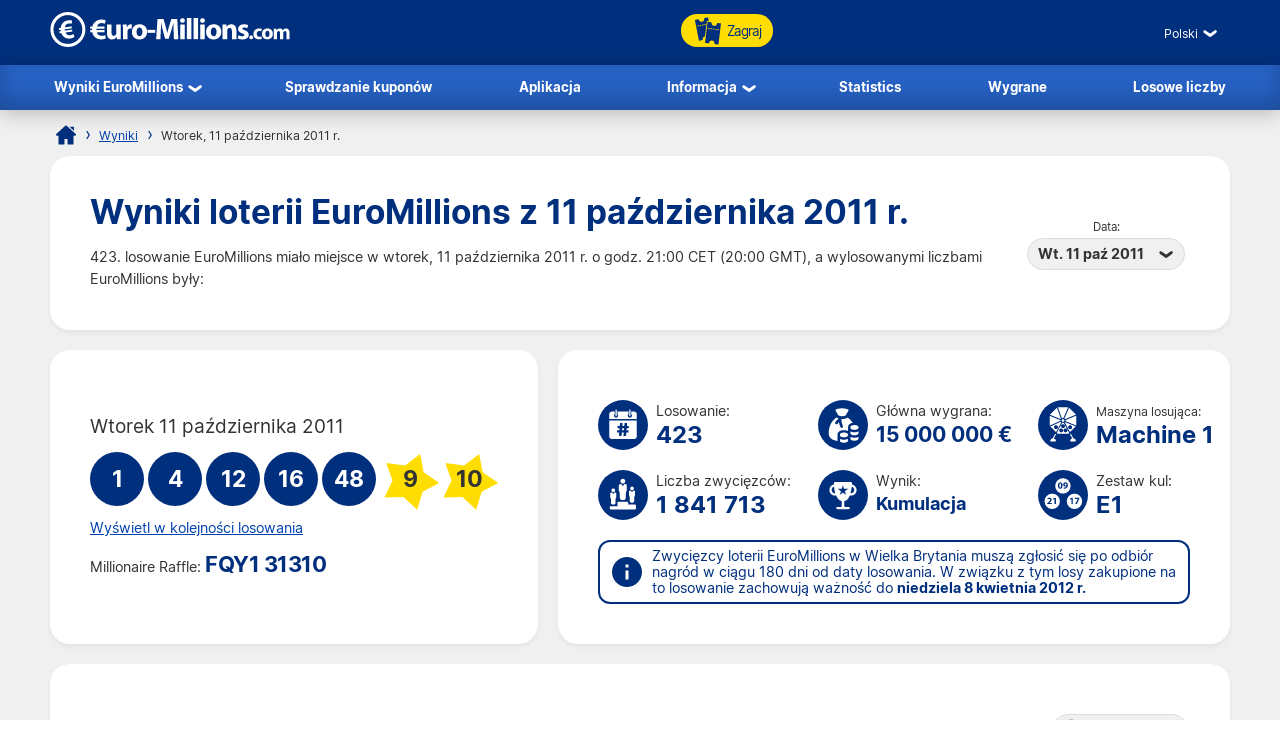

--- FILE ---
content_type: text/html; charset=utf-8
request_url: https://www.euro-millions.com/pl/wyniki/11-10-2011
body_size: 20329
content:

<!DOCTYPE html>
<html lang="pl">
<head>

	<title>Wyniki loterii EuroMillions z dnia 11 października 2011 r. &ndash; wylosowana liczba to 423</title>
	<meta http-equiv="Content-Type" content="text/html; charset=utf-8">
	<meta name="description" content="Wyniki loterii EuroMillions z wtorek, 11 października 2011 r. Numer losowania to 423. Wyniki loterii EuroMillions z uwzględnieniem szczegółowych informacji o wygranych i liczb w Loterii Milionerów">
	<meta name="keywords" content="wyniki loterii euromillions z 11.10.2011, 11 października 2011 r., numer losowania to 423">
	<meta name="author" content="Euro-Millions.com">
	<meta name="format-detection" content="telephone=no">
	<meta name="HandheldFriendly" content="True">
	<meta name="viewport" content="width=device-width, initial-scale=1">
	
	<link rel="alternate" hreflang="x-default" href="https://www.euro-millions.com/results/11-10-2011">
<link rel="alternate" hreflang="fr" href="https://www.euro-millions.com/fr/resultats/11-10-2011">
<link rel="alternate" hreflang="de-AT" href="https://www.euro-millions.com/de-at/zahlen/11-10-2011">
<link rel="alternate" hreflang="de-CH" href="https://www.euro-millions.com/de-ch/gewinnzahlen/11-10-2011">
<link rel="alternate" hreflang="de" href="https://www.euro-millions.com/de/gewinnzahlen/11-10-2011">
<link rel="alternate" hreflang="pt" href="https://www.euro-millions.com/pt/resultados/11-10-2011">
<link rel="alternate" hreflang="es" href="https://www.euro-millions.com/es/resultados/11-10-2011">
<link rel="alternate" hreflang="it" href="https://www.euro-millions.com/it/risultati/11-10-2011">
<link rel="alternate" hreflang="sv" href="https://www.euro-millions.com/sv/resultat/11-10-2011">
<link rel="alternate" hreflang="ru" href="https://www.euro-millions.com/ru/rezultaty/11-10-2011">
<link rel="alternate" hreflang="pl" href="https://www.euro-millions.com/pl/wyniki/11-10-2011">
<link rel="alternate" hreflang="zh" href="https://www.euro-millions.com/zh/kaijiang-jieguo/11-10-2011">
<link rel="alternate" hreflang="ro" href="https://www.euro-millions.com/ro/rezultate/11-10-2011">

	
	
		<meta property="og:title" content="Wyniki loterii EuroMillions z dnia 11 października 2011 r. &ndash; wylosowana liczba to 423">
		<meta property="og:description" content="Wyniki loterii EuroMillions z wtorek, 11 października 2011 r. Numer losowania to 423. Wyniki loterii EuroMillions z uwzględnieniem szczegółowych informacji o wygranych i liczb w Loterii Milionerów">
		<meta property="og:type" content="website">
		<meta property="og:url" content="https://www.euro-millions.com/pl/wyniki/11-10-2011">
		<meta property="og:site_name" content="EuroMillions">
		<meta property="og:image" content="https://www.euro-millions.com/images/facebook-shared-image.jpg">
		<meta property="fb:app_id" content="124973790926555">
		<meta property="fb:admins" content="100001278704026">
	
	
	<link rel="apple-touch-icon" href="/apple-touch-icon.png">
	<link rel="shortcut icon" type="image/x-icon" href="/favicon.ico">
	<link rel="preload" href="/fonts/inter-regular.woff2" as="font" crossorigin="anonymous">
	<link rel="preload" href="/fonts/inter-bold.woff2" as="font" crossorigin="anonymous">
	
	<style>
		@font-face {
			font-family: inter; font-weight: 400; font-style: normal; font-display: swap;
			src: url(/fonts/inter-regular.woff2) format("woff2"), url(/fonts/inter-regular.woff) format("woff"), url(/fonts/inter-regular.ttf) format("truetype");
		}
		@font-face {
			font-family: inter; font-weight: 500 700; font-style: normal; font-display: swap;
			src: url(/fonts/inter-bold.woff2) format("woff2"), url(/fonts/inter-bold.woff) format("woff"), url(/fonts/inter-bold.ttf) format("truetype");
		}
	</style>
	
	<link href="/css/style?v=osCudacpOTEu-p6hxGNkRJLlqUgcLwayJSpFeg9m2wY1" rel="stylesheet"/>

	
	
	<script>
		function addLoadEvent(e){var t=window.onload;if(typeof window.onload!="function"){window.onload=e}else{window.onload=function(){if(t){t()}e()}}};
		function addResizeEvent(e){var t=window.onresize;if(typeof window.onresize!="function"){window.onresize=e}else{window.onresize=function(){if(t){t()}e()}}};
	</script>
	
	<link rel="amphtml" href="https://www.euro-millions.com/amp/pl/wyniki/11-10-2011">
<link rel="canonical" href="https://www.euro-millions.com/pl/wyniki/11-10-2011">

	
	<script async src="https://www.googletagmanager.com/gtag/js?id=G-L4TC4TYLBM"></script>
	<script>
		window.dataLayer=window.dataLayer||[];
		function gtag(){dataLayer.push(arguments);}
		gtag('js',new Date());
		gtag('config','G-L4TC4TYLBM');
	</script>
	
	<script>addLoadEvent(function(){ setTimeout(function(){ document.getElementById("autoAds").src="https://pagead2.googlesyndication.com/pagead/js/adsbygoogle.js?client=ca-pub-1256563260643852"; }, 5000); });</script>
	<script async id="autoAds" crossorigin="anonymous"></script>
	
</head>

<body>

	
	
	<header>
	
		<div class="inner fx btwn acen">
		
			<div itemscope itemtype="http://schema.org/Organization" id="logo">
				<a itemprop="url" href="/pl/" title="EuroMillions">
					<img itemprop="logo" src="/images/layout/logo.svg" alt="Euro-Millions.com" width="240" height="35">
				</a>
			</div>
			
			<ul id="playNav">
				<li class="mobileXS"><a href="/pl/wyniki" title="Wyniki loterii EuroMillions"><img src="/images/icons/results.svg" alt="Icon">Wyniki</a></li>
				<li class="mobileXS"><a href="/pl/sprawdzanie-wynikow" title="Sprawdzanie wyników EuroMillions"><img src="/images/icons/checker.svg" alt="Icon">Sprawdzanie</a></li>
				<li class="tickets"><a href="/pl/graj" title="Zagraj w EuroMillions online"><img src="/images/icons/tickets-blue.svg" alt="Icon" class="spin">Zagraj</a></li>
			</ul>
			
			<div class="fx acen">
				

	 <div class="languages">
		<div class="current desktop">Polski</div>
		<div class="current mobile">PL</div>
		<ul class="langs">
			
					<li><a href="/results/11-10-2011" title="View this page in English" class="en">English</a></li>
				
					<li><a href="/fr/resultats/11-10-2011" title="Voir cette page en français" class="fr">Français</a></li>
				
					<li><a href="/de-at/zahlen/11-10-2011" title="Sehen Sie diese Seite in Deutsch" class="de-AT">Deutsch (AT)</a></li>
				
					<li><a href="/de-ch/gewinnzahlen/11-10-2011" title="Sehen Sie diese Seite in Deutsch" class="de-CH">Deutsch (CH)</a></li>
				
					<li><a href="/de/gewinnzahlen/11-10-2011" title="Sehen Sie diese Seite in Deutsch" class="de">Deutsch</a></li>
				
					<li><a href="/pt/resultados/11-10-2011" title="Leia esta página em Português" class="pt">Português</a></li>
				
					<li><a href="/es/resultados/11-10-2011" title="Ver esta página en español" class="es">Español</a></li>
				
					<li><a href="/it/risultati/11-10-2011" title="Visualizza cuesta pagina in italiano" class="it">Italiano</a></li>
				
					<li><a href="/sv/resultat/11-10-2011" title="Se webbplatsen på svenska" class="sv">Svenska</a></li>
				
					<li><a href="/ru/rezultaty/11-10-2011" title="Посмотреть страницу на русском языке" class="ru">Русский</a></li>
				
					<li><a href="/pl/wyniki/11-10-2011" title="Wyświetl tę stronę w języku polskim" class="pl">Polski</a></li>
				
					<li><a href="/zh/kaijiang-jieguo/11-10-2011" title="中文" class="zh">中文</a></li>
				
					<li class="grey" title="This page is not available in Arabic">العربية</li>
				
					<li><a href="/ro/rezultate/11-10-2011" title="Dă clic pentru a vedea această pagină în română" class="ro">Română</a></li>
				
		</ul>
	</div>
	

				<div id="menuOpen"><span>&#9776;</span></div>
			</div>
			
		</div>
		
		<nav>
			<ul class="inner">
				<li class="sub">
					<a href="/pl/wyniki" title="Wyniki loterii EuroMillions">Wyniki EuroMillions</a>
					<span class="openSub mobile">+</span>
					<ul>
						<li><a href="/pl/wyniki/16-01-2026" title="Najnowszy wynik loterii EuroMillions">Najnowszy wynik loterii EuroMillions</a></li>
						 
							<li><a href="/pl/loteria-milionerow" title="Loteria Milionerów EuroMillions">UK  Loteria Milionerów</a></li>
						
						<li><a href="/pl/eurojackpot" title="Strona główna loterii Eurojackpot">Eurojackpot</a></li>
					</ul>
				</li>
				<li><a href="/pl/sprawdzanie-wynikow" title="Sprawdzanie wyników EuroMillions">Sprawdzanie kuponów</a></li>
				<li><a href="/pl/aplikacja" title="Aplikacja loterii EuroMillions">Aplikacja</a></li> 
				<li class="sub">
					<a href="/pl/informacja" title="Informacja dotycząca loterii EuroMillions">Informacja</a>
					<span class="openSub mobile">+</span>
					<ul>
						<li><a href="/pl/jak-grac" title="Jak grać w loterii EuroMillions">Jak grać</a></li>
						<li><a href="/pl/faqs" title="Częste pytania dotyczące loterii EuroMillions">Częste pytania dotyczące</a></li>
						<li><a href="/pl/kontakt" title="Kontakt z Euro-Millions.com">Kontakt</a></li>
					</ul>
				</li>
				<li><a href="/pl/statystyki" title="Statystyki dotyczące loterii EuroMillions">Statistics</a></li>
				<li><a href="/pl/wygrane" title="Szczegółowe informacje o wygranych w loterii EuroMillions">Wygrane</a></li>
				<li><a href="/pl/losowy-generator-liczb" title="Losowy generator liczb EuroMillions">Losowe liczby</a></li>
			</ul>
		</nav>
			
	</header>
	
	<div id="main">
	

<div id="content">

	<ol id="breadcrumb" itemscope itemtype="http://schema.org/BreadcrumbList">
		<li itemprop="itemListElement" itemscope itemtype="http://schema.org/ListItem"><a href="/pl/" title="EuroMillions" itemprop="item"><span itemprop="name">Strona główna</span></a><meta itemprop="position" content="1"></li> 
		<li itemprop="itemListElement" itemscope itemtype="http://schema.org/ListItem"><a href="/pl/wyniki" title="Wyniki loterii EuroMillions" itemprop="item"><span itemprop="name">Wyniki</span></a><meta itemprop="position" content="2"></li> 
		<li>Wtorek, 11 października 2011 r.</li>
	</ol>
	
	<div class="box">
	
		<div class="fx btwn acen wrapSM">
			<div>
				<h1>Wyniki loterii EuroMillions z 11 października 2011 r.</h1>
				<p style="padding-right: 10px;">423. losowanie EuroMillions miało miejsce w wtorek, 11 października 2011 r. o godz. 21:00 CET (20:00 GMT), a wylosowanymi liczbami EuroMillions były:</p>
			</div>
			
				<div class="nowrap centred smFull" style="padding: 5px;">
					<span style="font-size: 0.8em;">Data:</span><br>
					<div class="dropdown">
						<span>Wt. 11 paź 2011</span>
						<ul>
							
								<li><a href="/pl/wyniki/16-01-2026" title="Wyniki z 16 stycznia 2026 r.">Pt. 16 sty 2026</a></li>
							
								<li><a href="/pl/wyniki/13-01-2026" title="Wyniki z 13 stycznia 2026 r.">Wt. 13 sty 2026</a></li>
							
								<li><a href="/pl/wyniki/09-01-2026" title="Wyniki z 9 stycznia 2026 r.">Pt. 9 sty 2026</a></li>
							
								<li><a href="/pl/wyniki/06-01-2026" title="Wyniki z 6 stycznia 2026 r.">Wt. 6 sty 2026</a></li>
							
								<li><a href="/pl/wyniki/02-01-2026" title="Wyniki z 2 stycznia 2026 r.">Pt. 2 sty 2026</a></li>
							
								<li><a href="/pl/wyniki/30-12-2025" title="Wyniki z 30 grudnia 2025 r.">Wt. 30 gru 2025</a></li>
							
								<li><a href="/pl/wyniki/26-12-2025" title="Wyniki z 26 grudnia 2025 r.">Pt. 26 gru 2025</a></li>
							
								<li><a href="/pl/wyniki/23-12-2025" title="Wyniki z 23 grudnia 2025 r.">Wt. 23 gru 2025</a></li>
							
								<li><a href="/pl/wyniki/19-12-2025" title="Wyniki z 19 grudnia 2025 r.">Pt. 19 gru 2025</a></li>
							
								<li><a href="/pl/wyniki/16-12-2025" title="Wyniki z 16 grudnia 2025 r.">Wt. 16 gru 2025</a></li>
							
								<li><a href="/pl/wyniki/12-12-2025" title="Wyniki z 12 grudnia 2025 r.">Pt. 12 gru 2025</a></li>
							
								<li><a href="/pl/wyniki/09-12-2025" title="Wyniki z 9 grudnia 2025 r.">Wt. 9 gru 2025</a></li>
							
								<li><a href="/pl/wyniki/05-12-2025" title="Wyniki z 5 grudnia 2025 r.">Pt. 5 gru 2025</a></li>
							
								<li><a href="/pl/wyniki/02-12-2025" title="Wyniki z 2 grudnia 2025 r.">Wt. 2 gru 2025</a></li>
							
								<li><a href="/pl/wyniki/28-11-2025" title="Wyniki z 28 listopada 2025 r.">Pt. 28 lis 2025</a></li>
							
								<li><a href="/pl/wyniki/25-11-2025" title="Wyniki z 25 listopada 2025 r.">Wt. 25 lis 2025</a></li>
							
								<li><a href="/pl/wyniki/21-11-2025" title="Wyniki z 21 listopada 2025 r.">Pt. 21 lis 2025</a></li>
							
								<li><a href="/pl/wyniki/18-11-2025" title="Wyniki z 18 listopada 2025 r.">Wt. 18 lis 2025</a></li>
							
						</ul>
					</div>
				</div>
			
		</div>
		
	</div>
	
	
	
	<div class="fx btwn wrapSM">
	
		<div class="box half fx col jcen">	
		
			<div class="resultInfo">
				
				<div class="h3" style="color: #333; font-weight: 400;">Wtorek 11 października 2011</div>
				
				<ul class="balls" id="ballsAscending">
					
						<li class="resultBall ball">1</li>
					
						<li class="resultBall ball">4</li>
					
						<li class="resultBall ball">12</li>
					
						<li class="resultBall ball">16</li>
					
						<li class="resultBall ball">48</li>
					
						<li class="resultBall lucky-star">9</li>
					
						<li class="resultBall lucky-star">10</li>
					
				</ul>
		
				
	
					<ul class="balls" id="ballsDrawn" style="display:none">
						
							<li class="resultBall ball">12</li>
						
							<li class="resultBall ball">16</li>
						
							<li class="resultBall ball">4</li>
						
							<li class="resultBall ball">1</li>
						
							<li class="resultBall ball">48</li>
						
							<li class="resultBall lucky-star">9</li>
						
							<li class="resultBall lucky-star">10</li>
						
					</ul>
					
					<script>
						function BallOrder(obj) {
							if (!obj.drawn) {
								document.getElementById("ballsAscending").style.display = "none";
								document.getElementById("ballsDrawn").style.display = "";
								obj.innerHTML = "Wyświetl w porządku rosnącym";
								if (window.ga) ga("send","event","Button","Individual Results","Display in ascending order");
								obj.drawn = true;
							} else {
								document.getElementById("ballsAscending").style.display = "";
								document.getElementById("ballsDrawn").style.display = "none";
								obj.innerHTML = "Wyświetl w kolejności losowania";
								if (window.ga) ga("send","event","Button","Individual Results","Display in drawn order");
								obj.drawn = false;
							}
						}
					</script>
				
					
						<a href="javascript:void(0)" onclick="BallOrder(this)" id="BallOrderLink" style="display: block; padding-bottom: 10px;">Wyświetl w kolejności losowania</a>
					
			
				<div class="fx btwn acen">
				
					<div>
						Millionaire Raffle:
									<div class="raffle" style="line-height: 30px;">FQY1 31310</div>
					</div>
					
				</div>
			
			</div>
			
		</div>
			
		
		
		<div class="box halfPlus">
		
			<div class="drawInfo">
		
				<div class="fx wrapSM">

					
						<div class="fx acen dInfo">
							<img src="/images/icons/draw-number.svg" alt="Icon" width="50" height="50" style="margin-right: 8px;">
							<div>
								Losowanie:
								<div class="title2">423</div>
							</div>
						</div>
					
						<div class="fx acen dInfo">
							<img src="/images/icons/jackpot.svg" alt="Icon" width="50" height="50" style="margin-right: 8px;">
							<div>
								Główna wygrana:
								<div class="title2" style="font-size: 1.5em;">15 000 000 &euro;</div>
							</div>
						</div>
					
						<div class="fx acen dInfo mid">
							<img src="/images/icons/ball-machine.svg" alt="Icon" width="50" height="50" style="margin-right: 8px;">
							<div>
								<span style="font-size: 0.9em;">Maszyna losująca:</span>
								<div class="title2">Machine 1</div>
							</div>
						</div>
					
				
				</div>
			
				<div class="fx wrapSM">
				
					
						<div class="fx acen dInfo">
							<img src="/images/icons/total-winners.svg" alt="Icon" width="50" height="50" style="margin-right: 8px;">
							<div>
								Liczba zwycięzców:
								<div class="title2">1 841 713</div>
							</div>
						</div>
					
						<div class="fx acen dInfo">
							<img src="/images/icons/outcome.svg" alt="Icon" width="50" height="50" style="margin-right: 8px;">
							<div>
								Wynik:
								<div class="title2" style="font-size: 1.3em;">Kumulacja</div>
							</div>
						</div>
					
						<div class="fx acen dInfo mid">
							<img src="/images/icons/ball-set.svg" alt="Icon" width="50" height="50" style="margin-right: 8px;">
							<div>
								Zestaw kul:
								<div class="title2">E1</div>
							</div>
						</div>
					
				
				</div>
		
				<div class="info" style="margin: 10px 0 0;">
					<span>Zwycięzcy loterii EuroMillions w Wielka Brytania muszą zgłosić się po odbiór nagród w ciągu 180 dni  od daty losowania. W związku z tym losy zakupione na to losowanie zachowują ważność do <strong>niedziela 8 kwietnia 2012 r.</strong></span>
				</div>
			
			</div>
			
		</div>
		
	</div>
	
	
	
	
		<div class="box">
	
			

				<div class="fx btwn acen wrapSM">
					<h2 style="margin-bottom: 0;">Szczegółowe informacje o wygranych</h2>
					<div class="nowrap" style="padding: 10px 0;">
						<span style="font-size: 0.8em;">Kraj:</span>
						<div class="dropdown">
							<span>
								
									<img src="/images/flags/eu.svg" alt="Flag" width="28" height="28" loading="lazy">
									Łączna
								
							</span>
							<ul class="tabs">
								
									<li>
										<a href="#PrizeAT">
											<img src="/images/flags/at.svg" alt="Flag" width="28" height="28" loading="lazy"> Austria
										</a>
									</li>
								
									<li>
										<a href="#PrizeBE">
											<img src="/images/flags/be.svg" alt="Flag" width="28" height="28" loading="lazy"> Belgia
										</a>
									</li>
								
									<li>
										<a href="#PrizeFR">
											<img src="/images/flags/fr.svg" alt="Flag" width="28" height="28" loading="lazy"> Francja
										</a>
									</li>
								
									<li>
										<a href="#PrizeES">
											<img src="/images/flags/es.svg" alt="Flag" width="28" height="28" loading="lazy"> Hiszpania
										</a>
									</li>
								
									<li>
										<a href="#PrizeIE">
											<img src="/images/flags/ie.svg" alt="Flag" width="28" height="28" loading="lazy"> Irlandia
										</a>
									</li>
								
									<li>
										<a href="#PrizeLU">
											<img src="/images/flags/lu.svg" alt="Flag" width="28" height="28" loading="lazy"> Luksemburg
										</a>
									</li>
								
									<li>
										<a href="#PrizePT">
											<img src="/images/flags/pt.svg" alt="Flag" width="28" height="28" loading="lazy"> Portugalia
										</a>
									</li>
								
									<li>
										<a href="#PrizeCH">
											<img src="/images/flags/ch.svg" alt="Flag" width="28" height="28" loading="lazy"> Szwajcaria
										</a>
									</li>
								
									<li>
										<a href="#PrizeGB">
											<img src="/images/flags/gb.svg" alt="Flag" width="28" height="28" loading="lazy"> Wielka Brytania
										</a>
									</li>
								
							</ul>
						</div>
					</div>
				</div>
			
			
			
				<div id="PrizeGB">
				
					

						<table class="breakdown mobFormat">
							<thead>
								<tr>
									<th>Zwycięskie liczby</th>
									<th class="righty">Nagroda na jednego zwycięzcę</th>
									
										<th class="righty">Zwycięzcy w Wielkiej Brytanii</th>
									
										<th class="righty">Suma nagród</th>
									
									<th class="righty">Liczba zwycięzców</th>
								</tr>
							</thead>
							<tbody>
								
									<tr>
										<td data-title="Zwycięskie liczby" class="colour">
											<span class="prizeName"><span class="ball">5 </span> + <span class="star"> 2</span></span></span>
										</td>
										<td data-title="Nagroda na jednego zwycięzcę" class="righty">
											13 152 000,00 &pound;
											
										</td>
										
											<td data-title="Zwycięzcy w Wielkiej Brytanii" class="righty">
												0
												
											</td>
										
											<td data-title="Suma nagród" class="righty">
												0,00 &pound;
												
											</td>
										
										<td data-title="Liczba zwycięzców" class="righty">
											
													<strong style="color:#F00">Kumulacja!</strong> 
												0
												
										</td>
									</tr>
								
									<tr>
										<td data-title="Zwycięskie liczby" class="colour">
											<span class="prizeName"><span class="ball">5 </span> + <span class="star"> 1</span></span></span>
										</td>
										<td data-title="Nagroda na jednego zwycięzcę" class="righty">
											153 731,80 &pound;
											
										</td>
										
											<td data-title="Zwycięzcy w Wielkiej Brytanii" class="righty">
												1
												
											</td>
										
											<td data-title="Suma nagród" class="righty">
												153 731,80 &pound;
												
											</td>
										
										<td data-title="Liczba zwycięzców" class="righty">
											5
												
										</td>
									</tr>
								
									<tr>
										<td data-title="Zwycięskie liczby" class="colour">
											<span class="prizeName"><span class="ball">5</span></span>
										</td>
										<td data-title="Nagroda na jednego zwycięzcę" class="righty">
											42 703,30 &pound;
											
										</td>
										
											<td data-title="Zwycięzcy w Wielkiej Brytanii" class="righty">
												2
												
											</td>
										
											<td data-title="Suma nagród" class="righty">
												85 406,60 &pound;
												
											</td>
										
										<td data-title="Liczba zwycięzców" class="righty">
											6
												
										</td>
									</tr>
								
									<tr>
										<td data-title="Zwycięskie liczby" class="colour">
											<span class="prizeName"><span class="ball">4 </span> + <span class="star"> 2</span></span></span>
										</td>
										<td data-title="Nagroda na jednego zwycięzcę" class="righty">
											4 417,50 &pound;
											
										</td>
										
											<td data-title="Zwycięzcy w Wielkiej Brytanii" class="righty">
												9
												
											</td>
										
											<td data-title="Suma nagród" class="righty">
												39 757,50 &pound;
												
											</td>
										
										<td data-title="Liczba zwycięzców" class="righty">
											29
												
										</td>
									</tr>
								
									<tr>
										<td data-title="Zwycięskie liczby" class="colour">
											<span class="prizeName"><span class="ball">4 </span> + <span class="star"> 1</span></span></span>
										</td>
										<td data-title="Nagroda na jednego zwycięzcę" class="righty">
											132,50 &pound;
											
										</td>
										
											<td data-title="Zwycięzcy w Wielkiej Brytanii" class="righty">
												140
												
											</td>
										
											<td data-title="Suma nagród" class="righty">
												18 550,00 &pound;
												
											</td>
										
										<td data-title="Liczba zwycięzców" class="righty">
											846
												
										</td>
									</tr>
								
									<tr>
										<td data-title="Zwycięskie liczby" class="colour">
											<span class="prizeName"><span class="ball">4</span></span>
										</td>
										<td data-title="Nagroda na jednego zwycięzcę" class="righty">
											57,40 &pound;
											
										</td>
										
											<td data-title="Zwycięzcy w Wielkiej Brytanii" class="righty">
												302
												
											</td>
										
											<td data-title="Suma nagród" class="righty">
												17 334,80 &pound;
												
											</td>
										
										<td data-title="Liczba zwycięzców" class="righty">
											1 952
												
										</td>
									</tr>
								
									<tr>
										<td data-title="Zwycięskie liczby" class="colour">
											<span class="prizeName"><span class="ball">3 </span> + <span class="star"> 2</span></span></span>
										</td>
										<td data-title="Nagroda na jednego zwycięzcę" class="righty">
											61,70 &pound;
											
										</td>
										
											<td data-title="Zwycięzcy w Wielkiej Brytanii" class="righty">
												293
												
											</td>
										
											<td data-title="Suma nagród" class="righty">
												18 078,10 &pound;
												
											</td>
										
										<td data-title="Liczba zwycięzców" class="righty">
											1 297
												
										</td>
									</tr>
								
									<tr>
										<td data-title="Zwycięskie liczby" class="colour">
											<span class="prizeName"><span class="ball">2 </span> + <span class="star"> 2</span></span></span>
										</td>
										<td data-title="Nagroda na jednego zwycięzcę" class="righty">
											19,70 &pound;
											
										</td>
										
											<td data-title="Zwycięzcy w Wielkiej Brytanii" class="righty">
												4 069
												
											</td>
										
											<td data-title="Suma nagród" class="righty">
												80 159,30 &pound;
												
											</td>
										
										<td data-title="Liczba zwycięzców" class="righty">
											18 612
												
										</td>
									</tr>
								
									<tr>
										<td data-title="Zwycięskie liczby" class="colour">
											<span class="prizeName"><span class="ball">3 </span> + <span class="star"> 1</span></span></span>
										</td>
										<td data-title="Nagroda na jednego zwycięzcę" class="righty">
											10,60 &pound;
											
										</td>
										
											<td data-title="Zwycięzcy w Wielkiej Brytanii" class="righty">
												6 320
												
											</td>
										
											<td data-title="Suma nagród" class="righty">
												66 992,00 &pound;
												
											</td>
										
										<td data-title="Liczba zwycięzców" class="righty">
											32 952
												
										</td>
									</tr>
								
									<tr>
										<td data-title="Zwycięskie liczby" class="colour">
											<span class="prizeName"><span class="ball">3</span></span>
										</td>
										<td data-title="Nagroda na jednego zwycięzcę" class="righty">
											7,40 &pound;
											
										</td>
										
											<td data-title="Zwycięzcy w Wielkiej Brytanii" class="righty">
												14 714
												
											</td>
										
											<td data-title="Suma nagród" class="righty">
												108 883,60 &pound;
												
											</td>
										
										<td data-title="Liczba zwycięzców" class="righty">
											79 558
												
										</td>
									</tr>
								
									<tr>
										<td data-title="Zwycięskie liczby" class="colour">
											<span class="prizeName"><span class="ball">1 </span> + <span class="star"> 2</span></span></span>
										</td>
										<td data-title="Nagroda na jednego zwycięzcę" class="righty">
											10,50 &pound;
											
										</td>
										
											<td data-title="Zwycięzcy w Wielkiej Brytanii" class="righty">
												21 672
												
											</td>
										
											<td data-title="Suma nagród" class="righty">
												227 556,00 &pound;
												
											</td>
										
										<td data-title="Liczba zwycięzców" class="righty">
											98 854
												
										</td>
									</tr>
								
									<tr>
										<td data-title="Zwycięskie liczby" class="colour">
											<span class="prizeName"><span class="ball">2 </span> + <span class="star"> 1</span></span></span>
										</td>
										<td data-title="Nagroda na jednego zwycięzcę" class="righty">
											5,90 &pound;
											
										</td>
										
											<td data-title="Zwycięzcy w Wielkiej Brytanii" class="righty">
												92 146
												
											</td>
										
											<td data-title="Suma nagród" class="righty">
												543 661,40 &pound;
												
											</td>
										
										<td data-title="Liczba zwycięzców" class="righty">
											475 482
												
										</td>
									</tr>
								
									<tr>
										<td data-title="Zwycięskie liczby" class="colour">
											<span class="prizeName"><span class="ball">2</span></span>
										</td>
										<td data-title="Nagroda na jednego zwycięzcę" class="righty">
											2,50 &pound;
											
										</td>
										
											<td data-title="Zwycięzcy w Wielkiej Brytanii" class="righty">
												210 552
												
											</td>
										
											<td data-title="Suma nagród" class="righty">
												526 380,00 &pound;
												
											</td>
										
										<td data-title="Liczba zwycięzców" class="righty">
											1 132 120
												
										</td>
									</tr>
								
									<tr class="totals">
										<td data-title="Zwycięskie liczby" class="colour">
											<span class="prizeName">Totals</span>
										</td>
										<td data-title="Nagroda na jednego zwycięzcę" class="righty">
											
												-
											
										</td>
										
											<td data-title="Zwycięzcy w Wielkiej Brytanii" class="righty">
												350 220
												
											</td>
										
											<td data-title="Suma nagród" class="righty">
												1 886 491,10 &pound;
												
											</td>
										
										<td data-title="Liczba zwycięzców" class="righty">
											1 841 713
												
										</td>
									</tr>
								
							</tbody>
						</table>
					
						
					
				</div>
			
			
			
				<div id="PrizeFR">
				
					

						<table class="breakdown mobFormat">
							<thead>
								<tr>
									<th>Zwycięskie liczby</th>
									<th class="righty">Nagroda na jednego zwycięzcę</th>
									
										<th class="righty">Zwycięzcy we Francji</th>
									
										<th class="righty">Suma nagród</th>
									
									<th class="righty">Liczba zwycięzców</th>
								</tr>
							</thead>
							<tbody>
								
									<tr>
										<td data-title="Zwycięskie liczby" class="colour">
											<span class="prizeName"><span class="ball">5 </span> + <span class="star"> 2</span></span></span>
										</td>
										<td data-title="Nagroda na jednego zwycięzcę" class="righty">
											15 000 000,00 &euro;
											
										</td>
										
											<td data-title="Zwycięzcy we Francji" class="righty">
												0
												
											</td>
										
											<td data-title="Suma nagród" class="righty">
												0,00 &euro;
												
											</td>
										
										<td data-title="Liczba zwycięzców" class="righty">
											
													<strong style="color:#F00">Kumulacja!</strong> 
												0
												
										</td>
									</tr>
								
									<tr>
										<td data-title="Zwycięskie liczby" class="colour">
											<span class="prizeName"><span class="ball">5 </span> + <span class="star"> 1</span></span></span>
										</td>
										<td data-title="Nagroda na jednego zwycięzcę" class="righty">
											228 127,80 &euro;
											
										</td>
										
											<td data-title="Zwycięzcy we Francji" class="righty">
												3
												
											</td>
										
											<td data-title="Suma nagród" class="righty">
												684 383,40 &euro;
												
											</td>
										
										<td data-title="Liczba zwycięzców" class="righty">
											5
												
										</td>
									</tr>
								
									<tr>
										<td data-title="Zwycięskie liczby" class="colour">
											<span class="prizeName"><span class="ball">5</span></span>
										</td>
										<td data-title="Nagroda na jednego zwycięzcę" class="righty">
											63 368,80 &euro;
											
										</td>
										
											<td data-title="Zwycięzcy we Francji" class="righty">
												1
												
											</td>
										
											<td data-title="Suma nagród" class="righty">
												63 368,80 &euro;
												
											</td>
										
										<td data-title="Liczba zwycięzców" class="righty">
											6
												
										</td>
									</tr>
								
									<tr>
										<td data-title="Zwycięskie liczby" class="colour">
											<span class="prizeName"><span class="ball">4 </span> + <span class="star"> 2</span></span></span>
										</td>
										<td data-title="Nagroda na jednego zwycięzcę" class="righty">
											6 555,30 &euro;
											
										</td>
										
											<td data-title="Zwycięzcy we Francji" class="righty">
												7
												
											</td>
										
											<td data-title="Suma nagród" class="righty">
												45 887,10 &euro;
												
											</td>
										
										<td data-title="Liczba zwycięzców" class="righty">
											29
												
										</td>
									</tr>
								
									<tr>
										<td data-title="Zwycięskie liczby" class="colour">
											<span class="prizeName"><span class="ball">4 </span> + <span class="star"> 1</span></span></span>
										</td>
										<td data-title="Nagroda na jednego zwycięzcę" class="righty">
											196,60 &euro;
											
										</td>
										
											<td data-title="Zwycięzcy we Francji" class="righty">
												223
												
											</td>
										
											<td data-title="Suma nagród" class="righty">
												43 841,80 &euro;
												
											</td>
										
										<td data-title="Liczba zwycięzców" class="righty">
											846
												
										</td>
									</tr>
								
									<tr>
										<td data-title="Zwycięskie liczby" class="colour">
											<span class="prizeName"><span class="ball">4</span></span>
										</td>
										<td data-title="Nagroda na jednego zwycięzcę" class="righty">
											85,20 &euro;
											
										</td>
										
											<td data-title="Zwycięzcy we Francji" class="righty">
												519
												
											</td>
										
											<td data-title="Suma nagród" class="righty">
												44 218,80 &euro;
												
											</td>
										
										<td data-title="Liczba zwycięzców" class="righty">
											1 952
												
										</td>
									</tr>
								
									<tr>
										<td data-title="Zwycięskie liczby" class="colour">
											<span class="prizeName"><span class="ball">3 </span> + <span class="star"> 2</span></span></span>
										</td>
										<td data-title="Nagroda na jednego zwycięzcę" class="righty">
											91,60 &euro;
											
										</td>
										
											<td data-title="Zwycięzcy we Francji" class="righty">
												290
												
											</td>
										
											<td data-title="Suma nagród" class="righty">
												26 564,00 &euro;
												
											</td>
										
										<td data-title="Liczba zwycięzców" class="righty">
											1 297
												
										</td>
									</tr>
								
									<tr>
										<td data-title="Zwycięskie liczby" class="colour">
											<span class="prizeName"><span class="ball">2 </span> + <span class="star"> 2</span></span></span>
										</td>
										<td data-title="Nagroda na jednego zwycięzcę" class="righty">
											29,30 &euro;
											
										</td>
										
											<td data-title="Zwycięzcy we Francji" class="righty">
												4 029
												
											</td>
										
											<td data-title="Suma nagród" class="righty">
												118 049,70 &euro;
												
											</td>
										
										<td data-title="Liczba zwycięzców" class="righty">
											18 612
												
										</td>
									</tr>
								
									<tr>
										<td data-title="Zwycięskie liczby" class="colour">
											<span class="prizeName"><span class="ball">3 </span> + <span class="star"> 1</span></span></span>
										</td>
										<td data-title="Nagroda na jednego zwycięzcę" class="righty">
											15,80 &euro;
											
										</td>
										
											<td data-title="Zwycięzcy we Francji" class="righty">
												8 530
												
											</td>
										
											<td data-title="Suma nagród" class="righty">
												134 774,00 &euro;
												
											</td>
										
										<td data-title="Liczba zwycięzców" class="righty">
											32 952
												
										</td>
									</tr>
								
									<tr>
										<td data-title="Zwycięskie liczby" class="colour">
											<span class="prizeName"><span class="ball">3</span></span>
										</td>
										<td data-title="Nagroda na jednego zwycięzcę" class="righty">
											11,00 &euro;
											
										</td>
										
											<td data-title="Zwycięzcy we Francji" class="righty">
												20 267
												
											</td>
										
											<td data-title="Suma nagród" class="righty">
												222 937,00 &euro;
												
											</td>
										
										<td data-title="Liczba zwycięzców" class="righty">
											79 558
												
										</td>
									</tr>
								
									<tr>
										<td data-title="Zwycięskie liczby" class="colour">
											<span class="prizeName"><span class="ball">1 </span> + <span class="star"> 2</span></span></span>
										</td>
										<td data-title="Nagroda na jednego zwycięzcę" class="righty">
											15,60 &euro;
											
										</td>
										
											<td data-title="Zwycięzcy we Francji" class="righty">
												20 541
												
											</td>
										
											<td data-title="Suma nagród" class="righty">
												320 439,60 &euro;
												
											</td>
										
										<td data-title="Liczba zwycięzców" class="righty">
											98 854
												
										</td>
									</tr>
								
									<tr>
										<td data-title="Zwycięskie liczby" class="colour">
											<span class="prizeName"><span class="ball">2 </span> + <span class="star"> 1</span></span></span>
										</td>
										<td data-title="Nagroda na jednego zwycięzcę" class="righty">
											8,70 &euro;
											
										</td>
										
											<td data-title="Zwycięzcy we Francji" class="righty">
												113 144
												
											</td>
										
											<td data-title="Suma nagród" class="righty">
												984 352,80 &euro;
												
											</td>
										
										<td data-title="Liczba zwycięzców" class="righty">
											475 482
												
										</td>
									</tr>
								
									<tr>
										<td data-title="Zwycięskie liczby" class="colour">
											<span class="prizeName"><span class="ball">2</span></span>
										</td>
										<td data-title="Nagroda na jednego zwycięzcę" class="righty">
											3,70 &euro;
											
										</td>
										
											<td data-title="Zwycięzcy we Francji" class="righty">
												268 443
												
											</td>
										
											<td data-title="Suma nagród" class="righty">
												993 239,10 &euro;
												
											</td>
										
										<td data-title="Liczba zwycięzców" class="righty">
											1 132 120
												
										</td>
									</tr>
								
									<tr class="totals">
										<td data-title="Zwycięskie liczby" class="colour">
											<span class="prizeName">Totals</span>
										</td>
										<td data-title="Nagroda na jednego zwycięzcę" class="righty">
											
												-
											
										</td>
										
											<td data-title="Zwycięzcy we Francji" class="righty">
												435 997
												
											</td>
										
											<td data-title="Suma nagród" class="righty">
												3 682 056,10 &euro;
												
											</td>
										
										<td data-title="Liczba zwycięzców" class="righty">
											1 841 713
													
										</td>
									</tr>
								
							</tbody>
						</table>
					
						
					
				</div>
			
			
			
				<div id="PrizeES">
				
					

						<table class="breakdown mobFormat">
							<thead>
								<tr>
									<th>Zwycięskie liczby</th>
									<th class="righty">Nagroda na jednego zwycięzcę</th>
									
										<th class="righty">Zwycięzcy we Hiszpanii</th>
									
										<th class="righty">Suma nagród</th>
									
									<th class="righty">Liczba zwycięzców</th>
								</tr>
							</thead>
							<tbody>
								
									<tr>
										<td data-title="Zwycięskie liczby" class="colour">
											<span class="prizeName"><span class="ball">5 </span> + <span class="star"> 2</span></span></span>
										</td>
										<td data-title="Nagroda na jednego zwycięzcę" class="righty">
											15 000 000,00 &euro;
											
										</td>
										
											<td data-title="Zwycięzcy we Hiszpanii" class="righty">
												0
												
											</td>
										
											<td data-title="Suma nagród" class="righty">
												0,00 &euro;
												
											</td>
										
										<td data-title="Liczba zwycięzców" class="righty">
											
													<strong style="color:#F00">Kumulacja!</strong> 
												0
												
										</td>
									</tr>
								
									<tr>
										<td data-title="Zwycięskie liczby" class="colour">
											<span class="prizeName"><span class="ball">5 </span> + <span class="star"> 1</span></span></span>
										</td>
										<td data-title="Nagroda na jednego zwycięzcę" class="righty">
											228 127,86 &euro;
											
										</td>
										
											<td data-title="Zwycięzcy we Hiszpanii" class="righty">
												0
												
											</td>
										
											<td data-title="Suma nagród" class="righty">
												0,00 &euro;
												
											</td>
										
										<td data-title="Liczba zwycięzców" class="righty">
											5
												
										</td>
									</tr>
								
									<tr>
										<td data-title="Zwycięskie liczby" class="colour">
											<span class="prizeName"><span class="ball">5</span></span>
										</td>
										<td data-title="Nagroda na jednego zwycięzcę" class="righty">
											63 368,85 &euro;
											
										</td>
										
											<td data-title="Zwycięzcy we Hiszpanii" class="righty">
												2
												
											</td>
										
											<td data-title="Suma nagród" class="righty">
												126 737,70 &euro;
												
											</td>
										
										<td data-title="Liczba zwycięzców" class="righty">
											6
												
										</td>
									</tr>
								
									<tr>
										<td data-title="Zwycięskie liczby" class="colour">
											<span class="prizeName"><span class="ball">4 </span> + <span class="star"> 2</span></span></span>
										</td>
										<td data-title="Nagroda na jednego zwycięzcę" class="righty">
											6 555,40 &euro;
											
										</td>
										
											<td data-title="Zwycięzcy we Hiszpanii" class="righty">
												6
												
											</td>
										
											<td data-title="Suma nagród" class="righty">
												39 332,40 &euro;
												
											</td>
										
										<td data-title="Liczba zwycięzców" class="righty">
											29
												
										</td>
									</tr>
								
									<tr>
										<td data-title="Zwycięskie liczby" class="colour">
											<span class="prizeName"><span class="ball">4 </span> + <span class="star"> 1</span></span></span>
										</td>
										<td data-title="Nagroda na jednego zwycięzcę" class="righty">
											196,62 &euro;
											
										</td>
										
											<td data-title="Zwycięzcy we Hiszpanii" class="righty">
												219
												
											</td>
										
											<td data-title="Suma nagród" class="righty">
												43 059,78 &euro;
												
											</td>
										
										<td data-title="Liczba zwycięzców" class="righty">
											846
												
										</td>
									</tr>
								
									<tr>
										<td data-title="Zwycięskie liczby" class="colour">
											<span class="prizeName"><span class="ball">4</span></span>
										</td>
										<td data-title="Nagroda na jednego zwycięzcę" class="righty">
											85,22 &euro;
											
										</td>
										
											<td data-title="Zwycięzcy we Hiszpanii" class="righty">
												446
												
											</td>
										
											<td data-title="Suma nagród" class="righty">
												38 008,12 &euro;
												
											</td>
										
										<td data-title="Liczba zwycięzców" class="righty">
											1 952
												
										</td>
									</tr>
								
									<tr>
										<td data-title="Zwycięskie liczby" class="colour">
											<span class="prizeName"><span class="ball">3 </span> + <span class="star"> 2</span></span></span>
										</td>
										<td data-title="Nagroda na jednego zwycięzcę" class="righty">
											91,61 &euro;
											
										</td>
										
											<td data-title="Zwycięzcy we Hiszpanii" class="righty">
												314
												
											</td>
										
											<td data-title="Suma nagród" class="righty">
												28 765,54 &euro;
												
											</td>
										
										<td data-title="Liczba zwycięzców" class="righty">
											1 297
												
										</td>
									</tr>
								
									<tr>
										<td data-title="Zwycięskie liczby" class="colour">
											<span class="prizeName"><span class="ball">2 </span> + <span class="star"> 2</span></span></span>
										</td>
										<td data-title="Nagroda na jednego zwycięzcę" class="righty">
											29,37 &euro;
											
										</td>
										
											<td data-title="Zwycięzcy we Hiszpanii" class="righty">
												4 887
												
											</td>
										
											<td data-title="Suma nagród" class="righty">
												143 531,19 &euro;
												
											</td>
										
										<td data-title="Liczba zwycięzców" class="righty">
											18 612
												
										</td>
									</tr>
								
									<tr>
										<td data-title="Zwycięskie liczby" class="colour">
											<span class="prizeName"><span class="ball">3 </span> + <span class="star"> 1</span></span></span>
										</td>
										<td data-title="Nagroda na jednego zwycięzcę" class="righty">
											15,87 &euro;
											
										</td>
										
											<td data-title="Zwycięzcy we Hiszpanii" class="righty">
												8 226
												
											</td>
										
											<td data-title="Suma nagród" class="righty">
												130 546,62 &euro;
												
											</td>
										
										<td data-title="Liczba zwycięzców" class="righty">
											32 952
												
										</td>
									</tr>
								
									<tr>
										<td data-title="Zwycięskie liczby" class="colour">
											<span class="prizeName"><span class="ball">3</span></span>
										</td>
										<td data-title="Nagroda na jednego zwycięzcę" class="righty">
											11,05 &euro;
											
										</td>
										
											<td data-title="Zwycięzcy we Hiszpanii" class="righty">
												19 651
												
											</td>
										
											<td data-title="Suma nagród" class="righty">
												217 143,55 &euro;
												
											</td>
										
										<td data-title="Liczba zwycięzców" class="righty">
											79 558
												
										</td>
									</tr>
								
									<tr>
										<td data-title="Zwycięskie liczby" class="colour">
											<span class="prizeName"><span class="ball">1 </span> + <span class="star"> 2</span></span></span>
										</td>
										<td data-title="Nagroda na jednego zwycięzcę" class="righty">
											15,63 &euro;
											
										</td>
										
											<td data-title="Zwycięzcy we Hiszpanii" class="righty">
												26 015
												
											</td>
										
											<td data-title="Suma nagród" class="righty">
												406 614,45 &euro;
												
											</td>
										
										<td data-title="Liczba zwycięzców" class="righty">
											98 854
												
										</td>
									</tr>
								
									<tr>
										<td data-title="Zwycięskie liczby" class="colour">
											<span class="prizeName"><span class="ball">2 </span> + <span class="star"> 1</span></span></span>
										</td>
										<td data-title="Nagroda na jednego zwycięzcę" class="righty">
											8,80 &euro;
											
										</td>
										
											<td data-title="Zwycięzcy we Hiszpanii" class="righty">
												120 185
												
											</td>
										
											<td data-title="Suma nagród" class="righty">
												1 057 628,00 &euro;
												
											</td>
										
										<td data-title="Liczba zwycięzców" class="righty">
											475 482
												
										</td>
									</tr>
								
									<tr>
										<td data-title="Zwycięskie liczby" class="colour">
											<span class="prizeName"><span class="ball">2</span></span>
										</td>
										<td data-title="Nagroda na jednego zwycięzcę" class="righty">
											3,78 &euro;
											
										</td>
										
											<td data-title="Zwycięzcy we Hiszpanii" class="righty">
												282 136
												
											</td>
										
											<td data-title="Suma nagród" class="righty">
												1 066 474,08 &euro;
												
											</td>
										
										<td data-title="Liczba zwycięzców" class="righty">
											1 132 120
												
										</td>
									</tr>
								
									<tr class="totals">
										<td data-title="Zwycięskie liczby" class="colour">
											<span class="prizeName">Totals</span>
										</td>
										<td data-title="Nagroda na jednego zwycięzcę" class="righty">
											
												-
											
										</td>
										
											<td data-title="Zwycięzcy we Hiszpanii" class="righty">
												462 087
												
											</td>
										
											<td data-title="Suma nagród" class="righty">
												3 297 841,43 &euro;
												
											</td>
										
										<td data-title="Liczba zwycięzców" class="righty">
											1 841 713
												
										</td>
									</tr>
								
							</tbody>
						</table>
					
						
					
				</div>
			
			
			
				<div id="PrizeIE">
				
					

						<table class="breakdown mobFormat">
							<thead>
								<tr>
									<th>Zwycięskie liczby</th>
									<th class="righty">Nagroda na jednego zwycięzcę</th>
									
										<th class="righty">Zwycięzcy we Irlandia</th>
									
										<th class="righty">Suma nagród</th>
									
									<th class="righty">Liczba zwycięzców</th>
								</tr>
							</thead>
							<tbody>
								
									<tr>
										<td data-title="Zwycięskie liczby" class="colour">
											<span class="prizeName"><span class="ball">5 </span> + <span class="star"> 2</span></span></span>
										</td>
										<td data-title="Nagroda na jednego zwycięzcę" class="righty">
											15 000 000,00 &euro;
											
										</td>
										
											<td data-title="Zwycięzcy we Irlandia" class="righty">
												0
												
											</td>
										
											<td data-title="Suma nagród" class="righty">
												0,00 &euro;
												
											</td>
										
										<td data-title="Liczba zwycięzców" class="righty">
											
													<strong style="color:#F00">Kumulacja!</strong> 
												0
												
										</td>
									</tr>
								
									<tr>
										<td data-title="Zwycięskie liczby" class="colour">
											<span class="prizeName"><span class="ball">5 </span> + <span class="star"> 1</span></span></span>
										</td>
										<td data-title="Nagroda na jednego zwycięzcę" class="righty">
											228 128,00 &euro;
											
										</td>
										
											<td data-title="Zwycięzcy we Irlandia" class="righty">
												0
												
											</td>
										
											<td data-title="Suma nagród" class="righty">
												0,00 &euro;
												
											</td>
										
										<td data-title="Liczba zwycięzców" class="righty">
											5
												
										</td>
									</tr>
								
									<tr>
										<td data-title="Zwycięskie liczby" class="colour">
											<span class="prizeName"><span class="ball">5</span></span>
										</td>
										<td data-title="Nagroda na jednego zwycięzcę" class="righty">
											63 369,00 &euro;
											
										</td>
										
											<td data-title="Zwycięzcy we Irlandia" class="righty">
												0
												
											</td>
										
											<td data-title="Suma nagród" class="righty">
												0,00 &euro;
												
											</td>
										
										<td data-title="Liczba zwycięzców" class="righty">
											6
												
										</td>
									</tr>
								
									<tr>
										<td data-title="Zwycięskie liczby" class="colour">
											<span class="prizeName"><span class="ball">4 </span> + <span class="star"> 2</span></span></span>
										</td>
										<td data-title="Nagroda na jednego zwycięzcę" class="righty">
											6 555,00 &euro;
											
										</td>
										
											<td data-title="Zwycięzcy we Irlandia" class="righty">
												0
												
											</td>
										
											<td data-title="Suma nagród" class="righty">
												0,00 &euro;
												
											</td>
										
										<td data-title="Liczba zwycięzców" class="righty">
											29
												
										</td>
									</tr>
								
									<tr>
										<td data-title="Zwycięskie liczby" class="colour">
											<span class="prizeName"><span class="ball">4 </span> + <span class="star"> 1</span></span></span>
										</td>
										<td data-title="Nagroda na jednego zwycięzcę" class="righty">
											197,00 &euro;
											
										</td>
										
											<td data-title="Zwycięzcy we Irlandia" class="righty">
												16
												
											</td>
										
											<td data-title="Suma nagród" class="righty">
												3 152,00 &euro;
												
											</td>
										
										<td data-title="Liczba zwycięzców" class="righty">
											846
												
										</td>
									</tr>
								
									<tr>
										<td data-title="Zwycięskie liczby" class="colour">
											<span class="prizeName"><span class="ball">4</span></span>
										</td>
										<td data-title="Nagroda na jednego zwycięzcę" class="righty">
											85,00 &euro;
											
										</td>
										
											<td data-title="Zwycięzcy we Irlandia" class="righty">
												26
												
											</td>
										
											<td data-title="Suma nagród" class="righty">
												2 210,00 &euro;
												
											</td>
										
										<td data-title="Liczba zwycięzców" class="righty">
											1 952
												
										</td>
									</tr>
								
									<tr>
										<td data-title="Zwycięskie liczby" class="colour">
											<span class="prizeName"><span class="ball">3 </span> + <span class="star"> 2</span></span></span>
										</td>
										<td data-title="Nagroda na jednego zwycięzcę" class="righty">
											92,00 &euro;
											
										</td>
										
											<td data-title="Zwycięzcy we Irlandia" class="righty">
												28
												
											</td>
										
											<td data-title="Suma nagród" class="righty">
												2 576,00 &euro;
												
											</td>
										
										<td data-title="Liczba zwycięzców" class="righty">
											1 297
												
										</td>
									</tr>
								
									<tr>
										<td data-title="Zwycięskie liczby" class="colour">
											<span class="prizeName"><span class="ball">2 </span> + <span class="star"> 2</span></span></span>
										</td>
										<td data-title="Nagroda na jednego zwycięzcę" class="righty">
											29,00 &euro;
											
										</td>
										
											<td data-title="Zwycięzcy we Irlandia" class="righty">
												446
												
											</td>
										
											<td data-title="Suma nagród" class="righty">
												12 934,00 &euro;
												
											</td>
										
										<td data-title="Liczba zwycięzców" class="righty">
											18 612
												
										</td>
									</tr>
								
									<tr>
										<td data-title="Zwycięskie liczby" class="colour">
											<span class="prizeName"><span class="ball">3 </span> + <span class="star"> 1</span></span></span>
										</td>
										<td data-title="Nagroda na jednego zwycięzcę" class="righty">
											16,00 &euro;
											
										</td>
										
											<td data-title="Zwycięzcy we Irlandia" class="righty">
												575
												
											</td>
										
											<td data-title="Suma nagród" class="righty">
												9 200,00 &euro;
												
											</td>
										
										<td data-title="Liczba zwycięzców" class="righty">
											32 952
												
										</td>
									</tr>
								
									<tr>
										<td data-title="Zwycięskie liczby" class="colour">
											<span class="prizeName"><span class="ball">3</span></span>
										</td>
										<td data-title="Nagroda na jednego zwycięzcę" class="righty">
											11,00 &euro;
											
										</td>
										
											<td data-title="Zwycięzcy we Irlandia" class="righty">
												1 405
												
											</td>
										
											<td data-title="Suma nagród" class="righty">
												15 455,00 &euro;
												
											</td>
										
										<td data-title="Liczba zwycięzców" class="righty">
											79 558
												
										</td>
									</tr>
								
									<tr>
										<td data-title="Zwycięskie liczby" class="colour">
											<span class="prizeName"><span class="ball">1 </span> + <span class="star"> 2</span></span></span>
										</td>
										<td data-title="Nagroda na jednego zwycięzcę" class="righty">
											16,00 &euro;
											
										</td>
										
											<td data-title="Zwycięzcy we Irlandia" class="righty">
												2 274
												
											</td>
										
											<td data-title="Suma nagród" class="righty">
												36 384,00 &euro;
												
											</td>
										
										<td data-title="Liczba zwycięzców" class="righty">
											98 854
												
										</td>
									</tr>
								
									<tr>
										<td data-title="Zwycięskie liczby" class="colour">
											<span class="prizeName"><span class="ball">2 </span> + <span class="star"> 1</span></span></span>
										</td>
										<td data-title="Nagroda na jednego zwycięzcę" class="righty">
											9,00 &euro;
											
										</td>
										
											<td data-title="Zwycięzcy we Irlandia" class="righty">
												8 964
												
											</td>
										
											<td data-title="Suma nagród" class="righty">
												80 676,00 &euro;
												
											</td>
										
										<td data-title="Liczba zwycięzców" class="righty">
											475 482
												
										</td>
									</tr>
								
									<tr>
										<td data-title="Zwycięskie liczby" class="colour">
											<span class="prizeName"><span class="ball">2</span></span>
										</td>
										<td data-title="Nagroda na jednego zwycięzcę" class="righty">
											4,00 &euro;
											
										</td>
										
											<td data-title="Zwycięzcy we Irlandia" class="righty">
												19 721
												
											</td>
										
											<td data-title="Suma nagród" class="righty">
												78 884,00 &euro;
												
											</td>
										
										<td data-title="Liczba zwycięzców" class="righty">
											1 132 120
												
										</td>
									</tr>
								
									<tr class="totals">
										<td data-title="Zwycięskie liczby" class="colour">
											<span class="prizeName">Totals</span>
										</td>
										<td data-title="Nagroda na jednego zwycięzcę" class="righty">
											
												-
											
										</td>
										
											<td data-title="Zwycięzcy we Irlandia" class="righty">
												33 455
												
											</td>
										
											<td data-title="Suma nagród" class="righty">
												241 471,00 &euro;
												
											</td>
										
										<td data-title="Liczba zwycięzców" class="righty">
											1 841 713
												
										</td>
									</tr>
								
							</tbody>
						</table>
					
						
					
				</div>
			
			
			
				<div id="PrizePT">
				
					

						<table class="breakdown mobFormat">
							<thead>
								<tr>
									<th>Zwycięskie liczby</th>
									<th class="righty">Nagroda na jednego zwycięzcę</th>
									
										<th class="righty">Zwycięzcy we Portugalii</th>
									
										<th class="righty">Suma nagród</th>
									
									<th class="righty">Liczba zwycięzców</th>
								</tr>
							</thead>
							<tbody>
								
									<tr>
										<td data-title="Zwycięskie liczby" class="colour">
											<span class="prizeName"><span class="ball">5 </span> + <span class="star"> 2</span></span></span>
										</td>
										<td data-title="Nagroda na jednego zwycięzcę" class="righty">
											15 000 000,00 &euro;
											
										</td>
										
											<td data-title="Zwycięzcy we Portugalii" class="righty">
												0
												
											</td>
										
											<td data-title="Suma nagród" class="righty">
												0,00 &euro;
												
											</td>
										
										<td data-title="Liczba zwycięzców" class="righty">
											
													<strong style="color:#F00">Kumulacja!</strong> 
												0
												
										</td>
									</tr>
								
									<tr>
										<td data-title="Zwycięskie liczby" class="colour">
											<span class="prizeName"><span class="ball">5 </span> + <span class="star"> 1</span></span></span>
										</td>
										<td data-title="Nagroda na jednego zwycięzcę" class="righty">
											228 127,86 &euro;
											
										</td>
										
											<td data-title="Zwycięzcy we Portugalii" class="righty">
												0
												
											</td>
										
											<td data-title="Suma nagród" class="righty">
												0,00 &euro;
												
											</td>
										
										<td data-title="Liczba zwycięzców" class="righty">
											5
												
										</td>
									</tr>
								
									<tr>
										<td data-title="Zwycięskie liczby" class="colour">
											<span class="prizeName"><span class="ball">5</span></span>
										</td>
										<td data-title="Nagroda na jednego zwycięzcę" class="righty">
											63 368,85 &euro;
											
										</td>
										
											<td data-title="Zwycięzcy we Portugalii" class="righty">
												0
												
											</td>
										
											<td data-title="Suma nagród" class="righty">
												0,00 &euro;
												
											</td>
										
										<td data-title="Liczba zwycięzców" class="righty">
											6
												
										</td>
									</tr>
								
									<tr>
										<td data-title="Zwycięskie liczby" class="colour">
											<span class="prizeName"><span class="ball">4 </span> + <span class="star"> 2</span></span></span>
										</td>
										<td data-title="Nagroda na jednego zwycięzcę" class="righty">
											6 555,39 &euro;
											
										</td>
										
											<td data-title="Zwycięzcy we Portugalii" class="righty">
												2
												
											</td>
										
											<td data-title="Suma nagród" class="righty">
												13 110,78 &euro;
												
											</td>
										
										<td data-title="Liczba zwycięzców" class="righty">
											29
												
										</td>
									</tr>
								
									<tr>
										<td data-title="Zwycięskie liczby" class="colour">
											<span class="prizeName"><span class="ball">4 </span> + <span class="star"> 1</span></span></span>
										</td>
										<td data-title="Nagroda na jednego zwycięzcę" class="righty">
											196,62 &euro;
											
										</td>
										
											<td data-title="Zwycięzcy we Portugalii" class="righty">
												132
												
											</td>
										
											<td data-title="Suma nagród" class="righty">
												25 953,84 &euro;
												
											</td>
										
										<td data-title="Liczba zwycięzców" class="righty">
											846
												
										</td>
									</tr>
								
									<tr>
										<td data-title="Zwycięskie liczby" class="colour">
											<span class="prizeName"><span class="ball">4</span></span>
										</td>
										<td data-title="Nagroda na jednego zwycięzcę" class="righty">
											85,21 &euro;
											
										</td>
										
											<td data-title="Zwycięzcy we Portugalii" class="righty">
												345
												
											</td>
										
											<td data-title="Suma nagród" class="righty">
												29 397,45 &euro;
												
											</td>
										
										<td data-title="Liczba zwycięzców" class="righty">
											1 952
												
										</td>
									</tr>
								
									<tr>
										<td data-title="Zwycięskie liczby" class="colour">
											<span class="prizeName"><span class="ball">3 </span> + <span class="star"> 2</span></span></span>
										</td>
										<td data-title="Nagroda na jednego zwycięzcę" class="righty">
											91,60 &euro;
											
										</td>
										
											<td data-title="Zwycięzcy we Portugalii" class="righty">
												174
												
											</td>
										
											<td data-title="Suma nagród" class="righty">
												15 938,40 &euro;
												
											</td>
										
										<td data-title="Liczba zwycięzców" class="righty">
											1 297
												
										</td>
									</tr>
								
									<tr>
										<td data-title="Zwycięskie liczby" class="colour">
											<span class="prizeName"><span class="ball">2 </span> + <span class="star"> 2</span></span></span>
										</td>
										<td data-title="Nagroda na jednego zwycięzcę" class="righty">
											29,36 &euro;
											
										</td>
										
											<td data-title="Zwycięzcy we Portugalii" class="righty">
												2 378
												
											</td>
										
											<td data-title="Suma nagród" class="righty">
												69 818,08 &euro;
												
											</td>
										
										<td data-title="Liczba zwycięzców" class="righty">
											18 612
												
										</td>
									</tr>
								
									<tr>
										<td data-title="Zwycięskie liczby" class="colour">
											<span class="prizeName"><span class="ball">3 </span> + <span class="star"> 1</span></span></span>
										</td>
										<td data-title="Nagroda na jednego zwycięzcę" class="righty">
											15,86 &euro;
											
										</td>
										
											<td data-title="Zwycięzcy we Portugalii" class="righty">
												4 506
												
											</td>
										
											<td data-title="Suma nagród" class="righty">
												71 465,16 &euro;
												
											</td>
										
										<td data-title="Liczba zwycięzców" class="righty">
											32 952
												
										</td>
									</tr>
								
									<tr>
										<td data-title="Zwycięskie liczby" class="colour">
											<span class="prizeName"><span class="ball">3</span></span>
										</td>
										<td data-title="Nagroda na jednego zwycięzcę" class="righty">
											11,05 &euro;
											
										</td>
										
											<td data-title="Zwycięzcy we Portugalii" class="righty">
												11 625
												
											</td>
										
											<td data-title="Suma nagród" class="righty">
												128 456,25 &euro;
												
											</td>
										
										<td data-title="Liczba zwycięzców" class="righty">
											79 558
												
										</td>
									</tr>
								
									<tr>
										<td data-title="Zwycięskie liczby" class="colour">
											<span class="prizeName"><span class="ball">1 </span> + <span class="star"> 2</span></span></span>
										</td>
										<td data-title="Nagroda na jednego zwycięzcę" class="righty">
											15,62 &euro;
											
										</td>
										
											<td data-title="Zwycięzcy we Portugalii" class="righty">
												13 212
												
											</td>
										
											<td data-title="Suma nagród" class="righty">
												206 371,44 &euro;
												
											</td>
										
										<td data-title="Liczba zwycięzców" class="righty">
											98 854
												
										</td>
									</tr>
								
									<tr>
										<td data-title="Zwycięskie liczby" class="colour">
											<span class="prizeName"><span class="ball">2 </span> + <span class="star"> 1</span></span></span>
										</td>
										<td data-title="Nagroda na jednego zwycięzcę" class="righty">
											8,79 &euro;
											
										</td>
										
											<td data-title="Zwycięzcy we Portugalii" class="righty">
												67 722
												
											</td>
										
											<td data-title="Suma nagród" class="righty">
												595 276,38 &euro;
												
											</td>
										
										<td data-title="Liczba zwycięzców" class="righty">
											475 482
												
										</td>
									</tr>
								
									<tr>
										<td data-title="Zwycięskie liczby" class="colour">
											<span class="prizeName"><span class="ball">2</span></span>
										</td>
										<td data-title="Nagroda na jednego zwycięzcę" class="righty">
											3,77 &euro;
											
										</td>
										
											<td data-title="Zwycięzcy we Portugalii" class="righty">
												176 357
												
											</td>
										
											<td data-title="Suma nagród" class="righty">
												664 865,89 &euro;
												
											</td>
										
										<td data-title="Liczba zwycięzców" class="righty">
											1 132 120
												
										</td>
									</tr>
								
									<tr class="totals">
										<td data-title="Zwycięskie liczby" class="colour">
											<span class="prizeName">Totals</span>
										</td>
										<td data-title="Nagroda na jednego zwycięzcę" class="righty">
											
												-
											
										</td>
										
											<td data-title="Zwycięzcy we Portugalii" class="righty">
												276 453
												
											</td>
										
											<td data-title="Suma nagród" class="righty">
												1 820 653,67 &euro;
												
											</td>
										
										<td data-title="Liczba zwycięzców" class="righty">
											1 841 713
												
										</td>
									</tr>
								
							</tbody>
						</table>
					
						
								<p class="info"><span>Spośród <strong>23 763 319</strong> zgłoszeń.</span></p>
							
					
				</div>
			
			
			
				<div id="PrizeCH">
				
					

						<table class="breakdown mobFormat">
							<thead>
								<tr>
									<th>Zwycięskie liczby</th>
									<th class="righty">Nagroda na jednego zwycięzcę</th>
									
										<th class="righty">Zwycięzcy we Luksemburgu i Szwajcarii</th>
									
									<th class="righty">Liczba zwycięzców</th>
								</tr>
							</thead>
							<tbody>
								
									<tr>
										<td data-title="Zwycięskie liczby" class="colour">
											<span class="prizeName"><span class="ball">5 </span> + <span class="star"> 2</span></span></span>
										</td>
										<td data-title="Nagroda na jednego zwycięzcę" class="righty">
											0,00 CHF
											
										</td>
										
											<td data-title="Zwycięzcy we Luksemburgu i Szwajcarii" class="righty">
												0
												
											</td>
										
										<td data-title="Liczba zwycięzców" class="righty">
											
													<strong style="color:#F00">Kumulacja!</strong> 
												0
												
										</td>
									</tr>
								
									<tr>
										<td data-title="Zwycięskie liczby" class="colour">
											<span class="prizeName"><span class="ball">5 </span> + <span class="star"> 1</span></span></span>
										</td>
										<td data-title="Nagroda na jednego zwycięzcę" class="righty">
											282 924,15 CHF
											
										</td>
										
											<td data-title="Zwycięzcy we Luksemburgu i Szwajcarii" class="righty">
												0
												
											</td>
										
										<td data-title="Liczba zwycięzców" class="righty">
											5
												
										</td>
									</tr>
								
									<tr>
										<td data-title="Zwycięskie liczby" class="colour">
											<span class="prizeName"><span class="ball">5</span></span>
										</td>
										<td data-title="Nagroda na jednego zwycięzcę" class="righty">
											78 590,05 CHF
											
										</td>
										
											<td data-title="Zwycięzcy we Luksemburgu i Szwajcarii" class="righty">
												0
												
											</td>
										
										<td data-title="Liczba zwycięzców" class="righty">
											6
												
										</td>
									</tr>
								
									<tr>
										<td data-title="Zwycięskie liczby" class="colour">
											<span class="prizeName"><span class="ball">4 </span> + <span class="star"> 2</span></span></span>
										</td>
										<td data-title="Nagroda na jednego zwycięzcę" class="righty">
											8 130,00 CHF
											
										</td>
										
											<td data-title="Zwycięzcy we Luksemburgu i Szwajcarii" class="righty">
												0
												
											</td>
										
										<td data-title="Liczba zwycięzców" class="righty">
											29
												
										</td>
									</tr>
								
									<tr>
										<td data-title="Zwycięskie liczby" class="colour">
											<span class="prizeName"><span class="ball">4 </span> + <span class="star"> 1</span></span></span>
										</td>
										<td data-title="Nagroda na jednego zwycięzcę" class="righty">
											355,95 CHF
											
										</td>
										
											<td data-title="Zwycięzcy we Luksemburgu i Szwajcarii" class="righty">
												47
												
											</td>
										
										<td data-title="Liczba zwycięzców" class="righty">
											846
												
										</td>
									</tr>
								
									<tr>
										<td data-title="Zwycięskie liczby" class="colour">
											<span class="prizeName"><span class="ball">4</span></span>
										</td>
										<td data-title="Nagroda na jednego zwycięzcę" class="righty">
											154,25 CHF
											
										</td>
										
											<td data-title="Zwycięzcy we Luksemburgu i Szwajcarii" class="righty">
												117
												
											</td>
										
										<td data-title="Liczba zwycięzców" class="righty">
											1 952
												
										</td>
									</tr>
								
									<tr>
										<td data-title="Zwycięskie liczby" class="colour">
											<span class="prizeName"><span class="ball">3 </span> + <span class="star"> 2</span></span></span>
										</td>
										<td data-title="Nagroda na jednego zwycięzcę" class="righty">
											165,85 CHF
											
										</td>
										
											<td data-title="Zwycięzcy we Luksemburgu i Szwajcarii" class="righty">
												48
												
											</td>
										
										<td data-title="Liczba zwycięzców" class="righty">
											1 297
												
										</td>
									</tr>
								
									<tr>
										<td data-title="Zwycięskie liczby" class="colour">
											<span class="prizeName"><span class="ball">2 </span> + <span class="star"> 2</span></span></span>
										</td>
										<td data-title="Nagroda na jednego zwycięzcę" class="righty">
											53,15 CHF
											
										</td>
										
											<td data-title="Zwycięzcy we Luksemburgu i Szwajcarii" class="righty">
												905
												
											</td>
										
										<td data-title="Liczba zwycięzców" class="righty">
											18 612
												
										</td>
									</tr>
								
									<tr>
										<td data-title="Zwycięskie liczby" class="colour">
											<span class="prizeName"><span class="ball">3 </span> + <span class="star"> 1</span></span></span>
										</td>
										<td data-title="Nagroda na jednego zwycięzcę" class="righty">
											28,70 CHF
											
										</td>
										
											<td data-title="Zwycięzcy we Luksemburgu i Szwajcarii" class="righty">
												1 697
												
											</td>
										
										<td data-title="Liczba zwycięzców" class="righty">
											32 952
												
										</td>
									</tr>
								
									<tr>
										<td data-title="Zwycięskie liczby" class="colour">
											<span class="prizeName"><span class="ball">3</span></span>
										</td>
										<td data-title="Nagroda na jednego zwycięzcę" class="righty">
											20,00 CHF
											
										</td>
										
											<td data-title="Zwycięzcy we Luksemburgu i Szwajcarii" class="righty">
												4 524
												
											</td>
										
										<td data-title="Liczba zwycięzców" class="righty">
											79 558
												
										</td>
									</tr>
								
									<tr>
										<td data-title="Zwycięskie liczby" class="colour">
											<span class="prizeName"><span class="ball">1 </span> + <span class="star"> 2</span></span></span>
										</td>
										<td data-title="Nagroda na jednego zwycięzcę" class="righty">
											28,30 CHF
											
										</td>
										
											<td data-title="Zwycięzcy we Luksemburgu i Szwajcarii" class="righty">
												4 904
												
											</td>
										
										<td data-title="Liczba zwycięzców" class="righty">
											98 854
												
										</td>
									</tr>
								
									<tr>
										<td data-title="Zwycięskie liczby" class="colour">
											<span class="prizeName"><span class="ball">2 </span> + <span class="star"> 1</span></span></span>
										</td>
										<td data-title="Nagroda na jednego zwycięzcę" class="righty">
											15,90 CHF
											
										</td>
										
											<td data-title="Zwycięzcy we Luksemburgu i Szwajcarii" class="righty">
												26 906
												
											</td>
										
										<td data-title="Liczba zwycięzców" class="righty">
											475 482
												
										</td>
									</tr>
								
									<tr>
										<td data-title="Zwycięskie liczby" class="colour">
											<span class="prizeName"><span class="ball">2</span></span>
										</td>
										<td data-title="Nagroda na jednego zwycięzcę" class="righty">
											6,85 CHF
											
										</td>
										
											<td data-title="Zwycięzcy we Luksemburgu i Szwajcarii" class="righty">
												68 639
												
											</td>
										
										<td data-title="Liczba zwycięzców" class="righty">
											1 132 120
												
										</td>
									</tr>
								
									<tr class="totals">
										<td data-title="Zwycięskie liczby" class="colour">
											<span class="prizeName">Totals</span>
										</td>
										<td data-title="Nagroda na jednego zwycięzcę" class="righty">
											
												-
											
										</td>
										
											<td data-title="Zwycięzcy we Luksemburgu i Szwajcarii" class="righty">
												107 787
												
											</td>
										
										<td data-title="Liczba zwycięzców" class="righty">
											1 841 713
												
										</td>
									</tr>
								
							</tbody>
						</table>
					
						
					
				</div>
			
			
			
				<div id="PrizeBE">
				
					

						<table class="breakdown mobFormat">
							<thead>
								<tr>
									<th>Zwycięskie liczby</th>
									<th class="righty">Nagroda na jednego zwycięzcę</th>
									
										<th class="righty">Zwycięzcy we Belgii</th>
									
										<th class="righty">Suma nagród</th>
									
									<th class="righty">Liczba zwycięzców</th>
								</tr>
							</thead>
							<tbody>
								
									<tr>
										<td data-title="Zwycięskie liczby" class="colour">
											<span class="prizeName"><span class="ball">5 </span> + <span class="star"> 2</span></span></span>
										</td>
										<td data-title="Nagroda na jednego zwycięzcę" class="righty">
											15 000 000,00 &euro;
											
										</td>
										
											<td data-title="Zwycięzcy we Belgii" class="righty">
												0
												
											</td>
										
											<td data-title="Suma nagród" class="righty">
												0,00 &euro;
												
											</td>
										
										<td data-title="Liczba zwycięzców" class="righty">
											
													<strong style="color:#F00">Kumulacja!</strong> 
												0
												
										</td>
									</tr>
								
									<tr>
										<td data-title="Zwycięskie liczby" class="colour">
											<span class="prizeName"><span class="ball">5 </span> + <span class="star"> 1</span></span></span>
										</td>
										<td data-title="Nagroda na jednego zwycięzcę" class="righty">
											228 127,80 &euro;
											
										</td>
										
											<td data-title="Zwycięzcy we Belgii" class="righty">
												1
												
											</td>
										
											<td data-title="Suma nagród" class="righty">
												228 127,80 &euro;
												
											</td>
										
										<td data-title="Liczba zwycięzców" class="righty">
											5
												
										</td>
									</tr>
								
									<tr>
										<td data-title="Zwycięskie liczby" class="colour">
											<span class="prizeName"><span class="ball">5</span></span>
										</td>
										<td data-title="Nagroda na jednego zwycięzcę" class="righty">
											63 368,80 &euro;
											
										</td>
										
											<td data-title="Zwycięzcy we Belgii" class="righty">
												0
												
											</td>
										
											<td data-title="Suma nagród" class="righty">
												0,00 &euro;
												
											</td>
										
										<td data-title="Liczba zwycięzców" class="righty">
											6
												
										</td>
									</tr>
								
									<tr>
										<td data-title="Zwycięskie liczby" class="colour">
											<span class="prizeName"><span class="ball">4 </span> + <span class="star"> 2</span></span></span>
										</td>
										<td data-title="Nagroda na jednego zwycięzcę" class="righty">
											6 555,30 &euro;
											
										</td>
										
											<td data-title="Zwycięzcy we Belgii" class="righty">
												1
												
											</td>
										
											<td data-title="Suma nagród" class="righty">
												6 555,30 &euro;
												
											</td>
										
										<td data-title="Liczba zwycięzców" class="righty">
											29
												
										</td>
									</tr>
								
									<tr>
										<td data-title="Zwycięskie liczby" class="colour">
											<span class="prizeName"><span class="ball">4 </span> + <span class="star"> 1</span></span></span>
										</td>
										<td data-title="Nagroda na jednego zwycięzcę" class="righty">
											196,60 &euro;
											
										</td>
										
											<td data-title="Zwycięzcy we Belgii" class="righty">
												37
												
											</td>
										
											<td data-title="Suma nagród" class="righty">
												7 274,20 &euro;
												
											</td>
										
										<td data-title="Liczba zwycięzców" class="righty">
											846
												
										</td>
									</tr>
								
									<tr>
										<td data-title="Zwycięskie liczby" class="colour">
											<span class="prizeName"><span class="ball">4</span></span>
										</td>
										<td data-title="Nagroda na jednego zwycięzcę" class="righty">
											85,20 &euro;
											
										</td>
										
											<td data-title="Zwycięzcy we Belgii" class="righty">
												99
												
											</td>
										
											<td data-title="Suma nagród" class="righty">
												8 434,80 &euro;
												
											</td>
										
										<td data-title="Liczba zwycięzców" class="righty">
											1 952
												
										</td>
									</tr>
								
									<tr>
										<td data-title="Zwycięskie liczby" class="colour">
											<span class="prizeName"><span class="ball">3 </span> + <span class="star"> 2</span></span></span>
										</td>
										<td data-title="Nagroda na jednego zwycięzcę" class="righty">
											91,60 &euro;
											
										</td>
										
											<td data-title="Zwycięzcy we Belgii" class="righty">
												73
												
											</td>
										
											<td data-title="Suma nagród" class="righty">
												6 686,80 &euro;
												
											</td>
										
										<td data-title="Liczba zwycięzców" class="righty">
											1 297
												
										</td>
									</tr>
								
									<tr>
										<td data-title="Zwycięskie liczby" class="colour">
											<span class="prizeName"><span class="ball">2 </span> + <span class="star"> 2</span></span></span>
										</td>
										<td data-title="Nagroda na jednego zwycięzcę" class="righty">
											29,30 &euro;
											
										</td>
										
											<td data-title="Zwycięzcy we Belgii" class="righty">
												902
												
											</td>
										
											<td data-title="Suma nagród" class="righty">
												26 428,60 &euro;
												
											</td>
										
										<td data-title="Liczba zwycięzców" class="righty">
											18 612
												
										</td>
									</tr>
								
									<tr>
										<td data-title="Zwycięskie liczby" class="colour">
											<span class="prizeName"><span class="ball">3 </span> + <span class="star"> 1</span></span></span>
										</td>
										<td data-title="Nagroda na jednego zwycięzcę" class="righty">
											15,80 &euro;
											
										</td>
										
											<td data-title="Zwycięzcy we Belgii" class="righty">
												1 534
												
											</td>
										
											<td data-title="Suma nagród" class="righty">
												24 237,20 &euro;
												
											</td>
										
										<td data-title="Liczba zwycięzców" class="righty">
											32 952
												
										</td>
									</tr>
								
									<tr>
										<td data-title="Zwycięskie liczby" class="colour">
											<span class="prizeName"><span class="ball">3</span></span>
										</td>
										<td data-title="Nagroda na jednego zwycięzcę" class="righty">
											11,00 &euro;
											
										</td>
										
											<td data-title="Zwycięzcy we Belgii" class="righty">
												3 866
												
											</td>
										
											<td data-title="Suma nagród" class="righty">
												42 526,00 &euro;
												
											</td>
										
										<td data-title="Liczba zwycięzców" class="righty">
											79 558
												
										</td>
									</tr>
								
									<tr>
										<td data-title="Zwycięskie liczby" class="colour">
											<span class="prizeName"><span class="ball">1 </span> + <span class="star"> 2</span></span></span>
										</td>
										<td data-title="Nagroda na jednego zwycięzcę" class="righty">
											15,60 &euro;
											
										</td>
										
											<td data-title="Zwycięzcy we Belgii" class="righty">
												4 677
												
											</td>
										
											<td data-title="Suma nagród" class="righty">
												72 961,20 &euro;
												
											</td>
										
										<td data-title="Liczba zwycięzców" class="righty">
											98 854
												
										</td>
									</tr>
								
									<tr>
										<td data-title="Zwycięskie liczby" class="colour">
											<span class="prizeName"><span class="ball">2 </span> + <span class="star"> 1</span></span></span>
										</td>
										<td data-title="Nagroda na jednego zwycięzcę" class="righty">
											8,70 &euro;
											
										</td>
										
											<td data-title="Zwycięzcy we Belgii" class="righty">
												23 458
												
											</td>
										
											<td data-title="Suma nagród" class="righty">
												204 084,60 &euro;
												
											</td>
										
										<td data-title="Liczba zwycięzców" class="righty">
											475 482
												
										</td>
									</tr>
								
									<tr>
										<td data-title="Zwycięskie liczby" class="colour">
											<span class="prizeName"><span class="ball">2</span></span>
										</td>
										<td data-title="Nagroda na jednego zwycięzcę" class="righty">
											3,70 &euro;
											
										</td>
										
											<td data-title="Zwycięzcy we Belgii" class="righty">
												56 107
												
											</td>
										
											<td data-title="Suma nagród" class="righty">
												207 595,90 &euro;
												
											</td>
										
										<td data-title="Liczba zwycięzców" class="righty">
											1 132 120
												
										</td>
									</tr>
								
									<tr class="totals">
										<td data-title="Zwycięskie liczby" class="colour">
											<span class="prizeName">Totals</span>
										</td>
										<td data-title="Nagroda na jednego zwycięzcę" class="righty">
											
												-
											
										</td>
										
											<td data-title="Zwycięzcy we Belgii" class="righty">
												90 755
												
											</td>
										
											<td data-title="Suma nagród" class="righty">
												834 912,40 &euro;
												
											</td>
										
										<td data-title="Liczba zwycięzców" class="righty">
											1 841 713
												
										</td>
									</tr>
								
							</tbody>
						</table>
					
						
					
				</div>
			
			
			
				<div id="PrizeAT">
				
					

						<table class="breakdown mobFormat">
							<thead>
								<tr>
									<th>Zwycięskie liczby</th>
									<th class="righty">Nagroda na jednego zwycięzcę</th>
									
										<th class="righty">Zwycięzcy we Austrii</th>
									
										<th class="righty">Suma nagród</th>
									
									<th class="righty">Liczba zwycięzców</th>
								</tr>
							</thead>
							<tbody>
								
									<tr>
										<td data-title="Zwycięskie liczby" class="colour">
											<span class="prizeName"><span class="ball">5 </span> + <span class="star"> 2</span></span></span>
										</td>
										<td data-title="Nagroda na jednego zwycięzcę" class="righty">
											15 000 000,00 &euro;
											
										</td>
										
											<td data-title="Zwycięzcy we Austrii" class="righty">
												0
												
											</td>
										
											<td data-title="Suma nagród" class="righty">
												0,00 &euro;
												
											</td>
										
										<td data-title="Liczba zwycięzców" class="righty">
											
													<strong style="color:#F00">Kumulacja!</strong> 
												0
												
										</td>
									</tr>
								
									<tr>
										<td data-title="Zwycięskie liczby" class="colour">
											<span class="prizeName"><span class="ball">5 </span> + <span class="star"> 1</span></span></span>
										</td>
										<td data-title="Nagroda na jednego zwycięzcę" class="righty">
											228 127,80 &euro;
											
										</td>
										
											<td data-title="Zwycięzcy we Austrii" class="righty">
												0
												
											</td>
										
											<td data-title="Suma nagród" class="righty">
												0,00 &euro;
												
											</td>
										
										<td data-title="Liczba zwycięzców" class="righty">
											5
												
										</td>
									</tr>
								
									<tr>
										<td data-title="Zwycięskie liczby" class="colour">
											<span class="prizeName"><span class="ball">5</span></span>
										</td>
										<td data-title="Nagroda na jednego zwycięzcę" class="righty">
											63 368,80 &euro;
											
										</td>
										
											<td data-title="Zwycięzcy we Austrii" class="righty">
												1
												
											</td>
										
											<td data-title="Suma nagród" class="righty">
												63 368,80 &euro;
												
											</td>
										
										<td data-title="Liczba zwycięzców" class="righty">
											6
												
										</td>
									</tr>
								
									<tr>
										<td data-title="Zwycięskie liczby" class="colour">
											<span class="prizeName"><span class="ball">4 </span> + <span class="star"> 2</span></span></span>
										</td>
										<td data-title="Nagroda na jednego zwycięzcę" class="righty">
											6 555,30 &euro;
											
										</td>
										
											<td data-title="Zwycięzcy we Austrii" class="righty">
												4
												
											</td>
										
											<td data-title="Suma nagród" class="righty">
												26 221,20 &euro;
												
											</td>
										
										<td data-title="Liczba zwycięzców" class="righty">
											29
												
										</td>
									</tr>
								
									<tr>
										<td data-title="Zwycięskie liczby" class="colour">
											<span class="prizeName"><span class="ball">4 </span> + <span class="star"> 1</span></span></span>
										</td>
										<td data-title="Nagroda na jednego zwycięzcę" class="righty">
											196,60 &euro;
											
										</td>
										
											<td data-title="Zwycięzcy we Austrii" class="righty">
												32
												
											</td>
										
											<td data-title="Suma nagród" class="righty">
												6 291,20 &euro;
												
											</td>
										
										<td data-title="Liczba zwycięzców" class="righty">
											846
												
										</td>
									</tr>
								
									<tr>
										<td data-title="Zwycięskie liczby" class="colour">
											<span class="prizeName"><span class="ball">4</span></span>
										</td>
										<td data-title="Nagroda na jednego zwycięzcę" class="righty">
											85,20 &euro;
											
										</td>
										
											<td data-title="Zwycięzcy we Austrii" class="righty">
												98
												
											</td>
										
											<td data-title="Suma nagród" class="righty">
												8 349,60 &euro;
												
											</td>
										
										<td data-title="Liczba zwycięzców" class="righty">
											1 952
												
										</td>
									</tr>
								
									<tr>
										<td data-title="Zwycięskie liczby" class="colour">
											<span class="prizeName"><span class="ball">3 </span> + <span class="star"> 2</span></span></span>
										</td>
										<td data-title="Nagroda na jednego zwycięzcę" class="righty">
											91,60 &euro;
											
										</td>
										
											<td data-title="Zwycięzcy we Austrii" class="righty">
												77
												
											</td>
										
											<td data-title="Suma nagród" class="righty">
												7 053,20 &euro;
												
											</td>
										
										<td data-title="Liczba zwycięzców" class="righty">
											1 297
												
										</td>
									</tr>
								
									<tr>
										<td data-title="Zwycięskie liczby" class="colour">
											<span class="prizeName"><span class="ball">2 </span> + <span class="star"> 2</span></span></span>
										</td>
										<td data-title="Nagroda na jednego zwycięzcę" class="righty">
											29,30 &euro;
											
										</td>
										
											<td data-title="Zwycięzcy we Austrii" class="righty">
												996
												
											</td>
										
											<td data-title="Suma nagród" class="righty">
												29 182,80 &euro;
												
											</td>
										
										<td data-title="Liczba zwycięzców" class="righty">
											18 612
												
										</td>
									</tr>
								
									<tr>
										<td data-title="Zwycięskie liczby" class="colour">
											<span class="prizeName"><span class="ball">3 </span> + <span class="star"> 1</span></span></span>
										</td>
										<td data-title="Nagroda na jednego zwycięzcę" class="righty">
											15,80 &euro;
											
										</td>
										
											<td data-title="Zwycięzcy we Austrii" class="righty">
												1 564
												
											</td>
										
											<td data-title="Suma nagród" class="righty">
												24 711,20 &euro;
												
											</td>
										
										<td data-title="Liczba zwycięzców" class="righty">
											32 952
												
										</td>
									</tr>
								
									<tr>
										<td data-title="Zwycięskie liczby" class="colour">
											<span class="prizeName"><span class="ball">3</span></span>
										</td>
										<td data-title="Nagroda na jednego zwycięzcę" class="righty">
											11,00 &euro;
											
										</td>
										
											<td data-title="Zwycięzcy we Austrii" class="righty">
												3 506
												
											</td>
										
											<td data-title="Suma nagród" class="righty">
												38 566,00 &euro;
												
											</td>
										
										<td data-title="Liczba zwycięzców" class="righty">
											79 558
												
										</td>
									</tr>
								
									<tr>
										<td data-title="Zwycięskie liczby" class="colour">
											<span class="prizeName"><span class="ball">1 </span> + <span class="star"> 2</span></span></span>
										</td>
										<td data-title="Nagroda na jednego zwycięzcę" class="righty">
											15,60 &euro;
											
										</td>
										
											<td data-title="Zwycięzcy we Austrii" class="righty">
												5 559
												
											</td>
										
											<td data-title="Suma nagród" class="righty">
												86 720,40 &euro;
												
											</td>
										
										<td data-title="Liczba zwycięzców" class="righty">
											98 854
												
										</td>
									</tr>
								
									<tr>
										<td data-title="Zwycięskie liczby" class="colour">
											<span class="prizeName"><span class="ball">2 </span> + <span class="star"> 1</span></span></span>
										</td>
										<td data-title="Nagroda na jednego zwycięzcę" class="righty">
											8,70 &euro;
											
										</td>
										
											<td data-title="Zwycięzcy we Austrii" class="righty">
												22 957
												
											</td>
										
											<td data-title="Suma nagród" class="righty">
												199 725,90 &euro;
												
											</td>
										
										<td data-title="Liczba zwycięzców" class="righty">
											475 482
												
										</td>
									</tr>
								
									<tr>
										<td data-title="Zwycięskie liczby" class="colour">
											<span class="prizeName"><span class="ball">2</span></span>
										</td>
										<td data-title="Nagroda na jednego zwycięzcę" class="righty">
											3,70 &euro;
											
										</td>
										
											<td data-title="Zwycięzcy we Austrii" class="righty">
												50 165
												
											</td>
										
											<td data-title="Suma nagród" class="righty">
												185 610,50 &euro;
												
											</td>
										
										<td data-title="Liczba zwycięzców" class="righty">
											1 132 120
												
										</td>
									</tr>
								
									<tr class="totals">
										<td data-title="Zwycięskie liczby" class="colour">
											<span class="prizeName">Totals</span>
										</td>
										<td data-title="Nagroda na jednego zwycięzcę" class="righty">
											
												-
											
										</td>
										
											<td data-title="Zwycięzcy we Austrii" class="righty">
												84 959
												
											</td>
										
											<td data-title="Suma nagród" class="righty">
												675 800,80 &euro;
												
											</td>
										
										<td data-title="Liczba zwycięzców" class="righty">
											1 841 713
												
										</td>
									</tr>
								
							</tbody>
						</table>
					
						
					
				</div>
			
			
			
				<div id="PrizeLU">
				
					

						<table class="breakdown mobFormat">
							<thead>
								<tr>
									<th>Zwycięskie liczby</th>
									<th class="righty">Nagroda na jednego zwycięzcę</th>
									
										<th class="righty">Zwycięzcy we Luksemburgu i Szwajcarii</th>
									
									<th class="righty">Liczba zwycięzców</th>
								</tr>
							</thead>
							<tbody>
								
									<tr>
										<td data-title="Zwycięskie liczby" class="colour">
											<span class="prizeName"><span class="ball">5 </span> + <span class="star"> 2</span></span></span>
										</td>
										<td data-title="Nagroda na jednego zwycięzcę" class="righty">
											15 000 000,00 &euro;
											
										</td>
										
											<td data-title="Zwycięzcy we Luksemburgu i Szwajcarii" class="righty">
												0
												
											</td>
										
										<td data-title="Liczba zwycięzców" class="righty">
											
													<strong style="color:#F00">Kumulacja!</strong> 
												0
												
										</td>
									</tr>
								
									<tr>
										<td data-title="Zwycięskie liczby" class="colour">
											<span class="prizeName"><span class="ball">5 </span> + <span class="star"> 1</span></span></span>
										</td>
										<td data-title="Nagroda na jednego zwycięzcę" class="righty">
											228 127,80 &euro;
											
										</td>
										
											<td data-title="Zwycięzcy we Luksemburgu i Szwajcarii" class="righty">
												0
												
											</td>
										
										<td data-title="Liczba zwycięzców" class="righty">
											5
												
										</td>
									</tr>
								
									<tr>
										<td data-title="Zwycięskie liczby" class="colour">
											<span class="prizeName"><span class="ball">5</span></span>
										</td>
										<td data-title="Nagroda na jednego zwycięzcę" class="righty">
											63 368,80 &euro;
											
										</td>
										
											<td data-title="Zwycięzcy we Luksemburgu i Szwajcarii" class="righty">
												0
												
											</td>
										
										<td data-title="Liczba zwycięzców" class="righty">
											6
												
										</td>
									</tr>
								
									<tr>
										<td data-title="Zwycięskie liczby" class="colour">
											<span class="prizeName"><span class="ball">4 </span> + <span class="star"> 2</span></span></span>
										</td>
										<td data-title="Nagroda na jednego zwycięzcę" class="righty">
											6 555,30 &euro;
											
										</td>
										
											<td data-title="Zwycięzcy we Luksemburgu i Szwajcarii" class="righty">
												0
												
											</td>
										
										<td data-title="Liczba zwycięzców" class="righty">
											29
												
										</td>
									</tr>
								
									<tr>
										<td data-title="Zwycięskie liczby" class="colour">
											<span class="prizeName"><span class="ball">4 </span> + <span class="star"> 1</span></span></span>
										</td>
										<td data-title="Nagroda na jednego zwycięzcę" class="righty">
											196,60 &euro;
											
										</td>
										
											<td data-title="Zwycięzcy we Luksemburgu i Szwajcarii" class="righty">
												47
												
											</td>
										
										<td data-title="Liczba zwycięzców" class="righty">
											846
												
										</td>
									</tr>
								
									<tr>
										<td data-title="Zwycięskie liczby" class="colour">
											<span class="prizeName"><span class="ball">4</span></span>
										</td>
										<td data-title="Nagroda na jednego zwycięzcę" class="righty">
											85,20 &euro;
											
										</td>
										
											<td data-title="Zwycięzcy we Luksemburgu i Szwajcarii" class="righty">
												117
												
											</td>
										
										<td data-title="Liczba zwycięzców" class="righty">
											1 952
												
										</td>
									</tr>
								
									<tr>
										<td data-title="Zwycięskie liczby" class="colour">
											<span class="prizeName"><span class="ball">3 </span> + <span class="star"> 2</span></span></span>
										</td>
										<td data-title="Nagroda na jednego zwycięzcę" class="righty">
											91,60 &euro;
											
										</td>
										
											<td data-title="Zwycięzcy we Luksemburgu i Szwajcarii" class="righty">
												48
												
											</td>
										
										<td data-title="Liczba zwycięzców" class="righty">
											1 297
												
										</td>
									</tr>
								
									<tr>
										<td data-title="Zwycięskie liczby" class="colour">
											<span class="prizeName"><span class="ball">2 </span> + <span class="star"> 2</span></span></span>
										</td>
										<td data-title="Nagroda na jednego zwycięzcę" class="righty">
											29,30 &euro;
											
										</td>
										
											<td data-title="Zwycięzcy we Luksemburgu i Szwajcarii" class="righty">
												905
												
											</td>
										
										<td data-title="Liczba zwycięzców" class="righty">
											18 612
												
										</td>
									</tr>
								
									<tr>
										<td data-title="Zwycięskie liczby" class="colour">
											<span class="prizeName"><span class="ball">3 </span> + <span class="star"> 1</span></span></span>
										</td>
										<td data-title="Nagroda na jednego zwycięzcę" class="righty">
											15,80 &euro;
											
										</td>
										
											<td data-title="Zwycięzcy we Luksemburgu i Szwajcarii" class="righty">
												1 697
												
											</td>
										
										<td data-title="Liczba zwycięzców" class="righty">
											32 952
												
										</td>
									</tr>
								
									<tr>
										<td data-title="Zwycięskie liczby" class="colour">
											<span class="prizeName"><span class="ball">3</span></span>
										</td>
										<td data-title="Nagroda na jednego zwycięzcę" class="righty">
											11,00 &euro;
											
										</td>
										
											<td data-title="Zwycięzcy we Luksemburgu i Szwajcarii" class="righty">
												4 524
												
											</td>
										
										<td data-title="Liczba zwycięzców" class="righty">
											79 558
												
										</td>
									</tr>
								
									<tr>
										<td data-title="Zwycięskie liczby" class="colour">
											<span class="prizeName"><span class="ball">1 </span> + <span class="star"> 2</span></span></span>
										</td>
										<td data-title="Nagroda na jednego zwycięzcę" class="righty">
											15,60 &euro;
											
										</td>
										
											<td data-title="Zwycięzcy we Luksemburgu i Szwajcarii" class="righty">
												4 904
												
											</td>
										
										<td data-title="Liczba zwycięzców" class="righty">
											98 854
												
										</td>
									</tr>
								
									<tr>
										<td data-title="Zwycięskie liczby" class="colour">
											<span class="prizeName"><span class="ball">2 </span> + <span class="star"> 1</span></span></span>
										</td>
										<td data-title="Nagroda na jednego zwycięzcę" class="righty">
											8,70 &euro;
											
										</td>
										
											<td data-title="Zwycięzcy we Luksemburgu i Szwajcarii" class="righty">
												26 906
												
											</td>
										
										<td data-title="Liczba zwycięzców" class="righty">
											475 482
												
										</td>
									</tr>
								
									<tr>
										<td data-title="Zwycięskie liczby" class="colour">
											<span class="prizeName"><span class="ball">2</span></span>
										</td>
										<td data-title="Nagroda na jednego zwycięzcę" class="righty">
											3,70 &euro;
											
										</td>
										
											<td data-title="Zwycięzcy we Luksemburgu i Szwajcarii" class="righty">
												68 639
												
											</td>
										
										<td data-title="Liczba zwycięzców" class="righty">
											1 132 120
												
										</td>
									</tr>
								
									<tr class="totals">
										<td data-title="Zwycięskie liczby" class="colour">
											<span class="prizeName">Totals</span>
										</td>
										<td data-title="Nagroda na jednego zwycięzcę" class="righty">
											
												-
											
										</td>
										
											<td data-title="Zwycięzcy we Luksemburgu i Szwajcarii" class="righty">
												107 787
												
											</td>
										
										<td data-title="Liczba zwycięzców" class="righty">
											1 841 713
												
										</td>
									</tr>
								
							</tbody>
						</table>
					
						
					
				</div>
			
			
					<div class="fx btwn wrapSM">
						<div class="fx acen third" style="padding: 10px 0; line-height: 18px;">
							<img src="/images/icons/winning-tickets.svg" alt="Icon" loading="lazy" width="50" height="50" style="margin-right: 8px;">
							<div>
								<div class="title">1 841 713</div>
								kuponów zdobyło nagrodę w tym losowaniu.
							</div>
						</div>
						<div class="fx acen third" style="padding: 10px 0; line-height: 18px;">
							<img src="/images/icons/total-tickets.svg" alt="Icon" loading="lazy" width="50" height="50" style="margin-right: 8px;">
							<div>
								<div class="title">23 763 319</div>
								Kupiono 23 763 319 losów do tego losowania.
							</div>
						</div>
						<div class="fx acen third" style="padding: 10px 0; line-height: 18px;">
							<img src="/images/icons/winner-odds.svg" alt="Icon" loading="lazy" width="50" height="50" style="margin-right: 8px;">
							<div>
								
								<div class="title">78 na 1 000</div>
								Na każde 1 000 nabytych kuponów, 78 zdobyło nagrodę.
							</div>
						</div>
					</div>
				
			
		</div>

	
	
		<div class="box" id="associated-draw-results">
		
			
			
			<div class="fx btwn acen wrapSM">
				<h2 style="margin-bottom: 0;">Powiązane wyniki losowań</h2>
				<div class="nowrap" style="padding: 10px 0;">
					<span style="font-size: 0.8em;">Kraj:</span>
					<div class="dropdown">
						<span>
							<img src="/images/flags/at.svg" alt="Flag" width="28" height="28" loading="lazy"> Austria
						</span>
						<ul class="tabs">
							
								<li><a href="#DrawAT" class="active"><img src="/images/flags/at.svg" alt="Flag" width="28" height="28" loading="lazy"> Austria</a></li>
							
								<li><a href="#DrawBE"><img src="/images/flags/be.svg" alt="Flag" width="28" height="28" loading="lazy"> Belgia</a></li>
							
								<li><a href="#DrawFR"><img src="/images/flags/fr.svg" alt="Flag" width="28" height="28" loading="lazy"> Francja</a></li>
							
								<li><a href="#DrawIE"><img src="/images/flags/ie.svg" alt="Flag" width="28" height="28" loading="lazy"> Irlandia</a></li>
							
								<li><a href="#DrawLU"><img src="/images/flags/lu.svg" alt="Flag" width="28" height="28" loading="lazy"> Luksemburg</a></li>
							
								<li><a href="#DrawCH"><img src="/images/flags/ch.svg" alt="Flag" width="28" height="28" loading="lazy"> Szwajcaria</a></li>
							
								<li><a href="#DrawGB"><img src="/images/flags/gb.svg" alt="Flag" width="28" height="28" loading="lazy"> Wielka Brytania</a></li>
							
						</ul>
					</div>
				</div>
			</div>
			
			<div class="centred">
															
				
					<div id="DrawGB">
						
						<h3>Wyniki Millionaire Raffle - wtorek 11 października 2011</h3>
						<div class="raffleBox">FQY1 31310</div>

						<br><a href="/pl/loteria-milionerow" title="Dowiedz się więcej na temat losowania loterii Millionaire Maker" class="link">Dowiedz się więcej na temat losowania loterii Millionaire Maker</a>
						
					</div>
				
					<div id="DrawIE">
						
						<h3>Wyniki loterii EuroMillions Plus - wtorek 11 października 2011</h3>
						<ul class="balls">
<li class="resultBall ball ring">14</li>
<li class="resultBall ball ring">16</li>
<li class="resultBall ball ring">25</li>
<li class="resultBall ball ring">44</li>
<li class="resultBall ball ring">45</li>
</ul>

					<table class="table breakdown mobFormat">
						<thead>
							<tr>
								<th class="lefty">Zwycięskie liczby</th>
								<th class="righty">Nagroda na jednego zwycięzcę</th>
								<th class="righty">Zwycięzcy</th>
								<th class="righty">Suma nagród</th>
							</tr>
						</thead>
						<tbody><tr>
									<td class="lefty colour" data-title="Numbers Matched">5 cyfr</td><td class="righty" data-title="Nagroda na jednego zwycięzcę">500 000,00 &euro;</td>
											<td class="righty" data-title="Zwycięzcy">0</td>
											<td class="righty" data-title="Suma nagród">0,00 &euro;</td></tr><tr>
									<td class="lefty colour" data-title="Numbers Matched">4 cyfr</td><td class="righty" data-title="Nagroda na jednego zwycięzcę">2 000,00 &euro;</td>
											<td class="righty" data-title="Zwycięzcy">36</td>
											<td class="righty" data-title="Suma nagród">72 000,00 &euro;</td></tr><tr>
									<td class="lefty colour" data-title="Numbers Matched">3 cyfr</td><td class="righty" data-title="Nagroda na jednego zwycięzcę">20,00 &euro;</td>
											<td class="righty" data-title="Zwycięzcy">1 293</td>
											<td class="righty" data-title="Suma nagród">25 860,00 &euro;</td></tr><tr class="totals">
									<td class="lefty colour" data-title="Numbers Matched">Łączna</td><td class="righty" data-title="Nagroda na jednego zwycięzcę">-</td>
											<td class="righty" data-title="Zwycięzcy">1 329</td>
											<td class="righty" data-title="Suma nagród">97 860,00 &euro;</td></tr></tbody>
					</table>
						<br><a href="/pl/euromillions-plus" title="Dowiedz się więcej na temat losowania loterii EuroMillions Plus" class="link">Dowiedz się więcej na temat losowania loterii EuroMillions Plus</a>
					</div>
				
					<div id="DrawFR">
						
							<h3 id="french-joker">Wyniki Francuski Joker+ - wtorek 11 października 2011</h3>
							<ul class="balls">
<li class="joker">2</li>
<li class="joker">8</li>
<li class="joker">2</li>
<li class="joker">6</li>
<li class="joker">0</li>
<li class="joker">1</li>
<li class="joker">4</li>
</ul>
<p class="info"><span>Informacje na temat nagród we Francuski Joker+ nie zostały jeszcze opublikowane.</span></p>

							<br><a href="/french-loto" title="En savoir plus sur le tirage du français Joker+" class="link">Dowiedz się więcej na temat losowania loterii Francuski Joker+</a>
						
					</div>
				
					<div id="DrawCH">
						<h3 id="super-star">Wyniki gry Super Star - wtorek 11 października 2011</h3>
						<div class="superStar">M282J</div>

					<table class="table breakdown mobFormat">
						<thead>
							<tr>
								<th class="lefty">Zwycięskie liczby</th>
								<th class="righty">Nagroda na jednego zwycięzcę</th>
								<th class="righty">Zwycięzcy</th>
								<th class="righty">Suma nagród</th>
							</tr>
						</thead>
						<tbody><tr>
									<td class="lefty colour" data-title="Numbers Matched">5 cyfr w odpowiedniej kolejności</td><td class="righty" data-title="Nagroda na jednego zwycięzcę">250 000,00 CHF</td>
											<td class="righty" data-title="Zwycięzcy">2</td>
											<td class="righty" data-title="Suma nagród">500 000,00 CHF</td></tr><tr>
									<td class="lefty colour" data-title="Numbers Matched">2 pierwsze + 2 ostatnie cyfry</td><td class="righty" data-title="Nagroda na jednego zwycięzcę">3 127,05 CHF</td>
											<td class="righty" data-title="Zwycięzcy">5</td>
											<td class="righty" data-title="Suma nagród">15 635,25 CHF</td></tr><tr>
									<td class="lefty colour" data-title="Numbers Matched">3 pierwsze + ostatnia lub pierwsza + 3 ostatnie</td><td class="righty" data-title="Nagroda na jednego zwycięzcę">1 002,25 CHF</td>
											<td class="righty" data-title="Zwycięzcy">13</td>
											<td class="righty" data-title="Suma nagród">13 029,25 CHF</td></tr><tr>
									<td class="lefty colour" data-title="Numbers Matched">4 pierwsze lub 4 ostatnie cyfry</td><td class="righty" data-title="Nagroda na jednego zwycięzcę">793,10 CHF</td>
											<td class="righty" data-title="Zwycięzcy">23</td>
											<td class="righty" data-title="Suma nagród">18 241,30 CHF</td></tr><tr>
									<td class="lefty colour" data-title="Numbers Matched">2 pierwsze + ostatnia lub pierwsza + 2 ostatnie</td><td class="righty" data-title="Nagroda na jednego zwycięzcę">252,20 CHF</td>
											<td class="righty" data-title="Zwycięzcy">62</td>
											<td class="righty" data-title="Suma nagród">15 636,40 CHF</td></tr><tr>
									<td class="lefty colour" data-title="Numbers Matched">3 pierwsze lub 3 ostatnie cyfry</td><td class="righty" data-title="Nagroda na jednego zwycięzcę">50,00 CHF</td>
											<td class="righty" data-title="Zwycięzcy">148</td>
											<td class="righty" data-title="Suma nagród">7 400,00 CHF</td></tr><tr>
									<td class="lefty colour" data-title="Numbers Matched">1 pierwsze + 1 ostatnie cyfry</td><td class="righty" data-title="Nagroda na jednego zwycięzcę">18,80 CHF</td>
											<td class="righty" data-title="Zwycięzcy">312</td>
											<td class="righty" data-title="Suma nagród">5 865,60 CHF</td></tr><tr>
									<td class="lefty colour" data-title="Numbers Matched">2 pierwsze lub 2 ostatnie cyfry</td><td class="righty" data-title="Nagroda na jednego zwycięzcę">10,50 CHF</td>
											<td class="righty" data-title="Zwycięzcy">1 617</td>
											<td class="righty" data-title="Suma nagród">16 978,50 CHF</td></tr><tr>
									<td class="lefty colour" data-title="Numbers Matched">1 pierwsze lub 1 ostatnie cyfry</td><td class="righty" data-title="Nagroda na jednego zwycięzcę">3,95 CHF</td>
											<td class="righty" data-title="Zwycięzcy">16 400</td>
											<td class="righty" data-title="Suma nagród">64 780,00 CHF</td></tr><tr class="totals">
									<td class="lefty colour" data-title="Numbers Matched">Łączna</td><td class="righty" data-title="Nagroda na jednego zwycięzcę">-</td>
											<td class="righty" data-title="Zwycięzcy">18 582</td>
											<td class="righty" data-title="Suma nagród">657 566,30 CHF</td></tr></tbody>
					</table>
						<br><a href="/pl/super-star" title="Dowiedz się więcej na temat losowania loterii Super Star" class="link">Dowiedz się więcej na temat losowania loterii Super Star</a>
						
					</div>
				
					<div id="DrawBE">
						<h3 id="belgium-joker">Wyniki belgijskiego Jokera+ - wtorek 11 października 2011</h3>
						<ul class="balls">
<li class="joker">3</li>
<li class="joker">9</li>
<li class="joker">5</li>
<li class="joker">9</li>
<li class="joker">6</li>
<li class="joker">0</li>

								<li class="constellation">
									<span class="fx acen jcen">
										<img src="/images/icons/zodiac/weegschaal.svg" alt="Icon" width="70" height="70" loading="lazy" style="margin-right: 5px; padding-top: 5px; padding-bottom: 5px;">
										<span>
											<span style="font-size: 12px;">Constellation:</span><br>
											<strong style="font-size: 18px">Weegschaal</strong>
										</span>
									</span>
								</li>
</ul>

					<table class="table breakdown mobFormat">
						<thead>
							<tr>
								<th class="lefty">Zwycięskie liczby</th>
								<th class="righty">Nagroda na jednego zwycięzcę</th>
								<th class="righty">Zwycięzcy</th>
								<th class="righty">Suma nagród</th>
							</tr>
						</thead>
						<tbody><tr>
									<td class="lefty colour" data-title="Numbers Matched">6 cyfr + znak zodiaku</td><td class="righty" data-title="Nagroda na jednego zwycięzcę">1 700 000,00 &euro;</td>
											<td class="righty" data-title="Zwycięzcy">0</td>
											<td class="righty" data-title="Suma nagród">0,00 &euro;</td></tr><tr>
									<td class="lefty colour" data-title="Numbers Matched">6 cyfr</td><td class="righty" data-title="Nagroda na jednego zwycięzcę">20 000,00 &euro;</td>
											<td class="righty" data-title="Zwycięzcy">0</td>
											<td class="righty" data-title="Suma nagród">0,00 &euro;</td></tr><tr>
									<td class="lefty colour" data-title="Numbers Matched">5 cyfr</td><td class="righty" data-title="Nagroda na jednego zwycięzcę">2 000,00 &euro;</td>
											<td class="righty" data-title="Zwycięzcy">0</td>
											<td class="righty" data-title="Suma nagród">0,00 &euro;</td></tr><tr>
									<td class="lefty colour" data-title="Numbers Matched">4 cyfr</td><td class="righty" data-title="Nagroda na jednego zwycięzcę">200,00 &euro;</td>
											<td class="righty" data-title="Zwycięzcy">15</td>
											<td class="righty" data-title="Suma nagród">3 000,00 &euro;</td></tr><tr>
									<td class="lefty colour" data-title="Numbers Matched">3 cyfr</td><td class="righty" data-title="Nagroda na jednego zwycięzcę">20,00 &euro;</td>
											<td class="righty" data-title="Zwycięzcy">185</td>
											<td class="righty" data-title="Suma nagród">3 700,00 &euro;</td></tr><tr>
									<td class="lefty colour" data-title="Numbers Matched">2 cyfr</td><td class="righty" data-title="Nagroda na jednego zwycięzcę">5,00 &euro;</td>
											<td class="righty" data-title="Zwycięzcy">1 838</td>
											<td class="righty" data-title="Suma nagród">9 190,00 &euro;</td></tr><tr>
									<td class="lefty colour" data-title="Numbers Matched">1 cyfr</td><td class="righty" data-title="Nagroda na jednego zwycięzcę">2,00 &euro;</td>
											<td class="righty" data-title="Zwycięzcy">18 273</td>
											<td class="righty" data-title="Suma nagród">36 546,00 &euro;</td></tr><tr>
									<td class="lefty colour" data-title="Numbers Matched">Znak zodiaku</td><td class="righty" data-title="Nagroda na jednego zwycięzcę">1,50 &euro;</td>
											<td class="righty" data-title="Zwycięzcy">9 131</td>
											<td class="righty" data-title="Suma nagród">13 696,50 &euro;</td></tr><tr class="totals">
									<td class="lefty colour" data-title="Numbers Matched">Łączna</td><td class="righty" data-title="Nagroda na jednego zwycięzcę">-</td>
											<td class="righty" data-title="Zwycięzcy">29 442</td>
											<td class="righty" data-title="Suma nagród">66 132,50 &euro;</td></tr></tbody>
					</table>
						<br><a href="/pl/joker-belgia" title="Dowiedz się więcej na temat losowania loterii Belgijski Joker+" class="link">Dowiedz się więcej na temat losowania loterii Belgijski Joker+</a>
						
					</div>
				
					<div id="DrawAT">
						<h3 id="austrian-joker" style="padding-bottom: 10px;">Wyniki austriackiego Jokera</h3>
						<p>Jako, że losowanie austriackiego Jokera odbywa się w innych dniach niż loterii EuroMillions, wyniki właściwych losowań znajdują się na stronie dotyczącej austriackiego Jokera:</p>
						<br><a href="/pl/joker-austria" title="Dowiedz się więcej na temat losowania loterii Austriacki Joker" class="link">Dowiedz się więcej na temat losowania loterii Austriacki Joker</a>
					</div>
				
					<div id="DrawLU">
						<h3 id="luxembourg-joker">Wyniki luksemburskiego Jokera - wtorek 11 października 2011</h3>
						<ul class="balls">
<li class="joker">5</li>
<li class="joker">8</li>
<li class="joker">0</li>
<li class="joker">0</li>
<li class="joker">9</li>
<li class="joker">0</li>
</ul>

					<table class="table breakdown mobFormat">
						<thead>
							<tr>
								<th class="lefty">Zwycięskie liczby</th>
								<th class="righty">Nagroda na jednego zwycięzcę</th>
								<th class="righty">Zwycięzcy</th>
								<th class="righty">Suma nagród</th>
							</tr>
						</thead>
						<tbody><tr>
									<td class="lefty colour" data-title="Numbers Matched">6 cyfr</td><td class="righty" data-title="Nagroda na jednego zwycięzcę">500 000,00 &euro;</td>
											<td class="righty" data-title="Zwycięzcy">0</td>
											<td class="righty" data-title="Suma nagród">0,00 &euro;</td></tr><tr>
									<td class="lefty colour" data-title="Numbers Matched">5 ostatnich cyfr w odpowiedniej kolejności</td><td class="righty" data-title="Nagroda na jednego zwycięzcę">10 000,00 &euro;</td>
											<td class="righty" data-title="Zwycięzcy">0</td>
											<td class="righty" data-title="Suma nagród">0,00 &euro;</td></tr><tr>
									<td class="lefty colour" data-title="Numbers Matched">4 ostatnich cyfr w odpowiedniej kolejności</td><td class="righty" data-title="Nagroda na jednego zwycięzcę">1 000,00 &euro;</td>
											<td class="righty" data-title="Zwycięzcy">0</td>
											<td class="righty" data-title="Suma nagród">0,00 &euro;</td></tr><tr>
									<td class="lefty colour" data-title="Numbers Matched">3 ostatnich cyfr w odpowiedniej kolejności</td><td class="righty" data-title="Nagroda na jednego zwycięzcę">100,00 &euro;</td>
											<td class="righty" data-title="Zwycięzcy">16</td>
											<td class="righty" data-title="Suma nagród">1 600,00 &euro;</td></tr><tr>
									<td class="lefty colour" data-title="Numbers Matched">2 ostatnich cyfr w odpowiedniej kolejności</td><td class="righty" data-title="Nagroda na jednego zwycięzcę">10,00 &euro;</td>
											<td class="righty" data-title="Zwycięzcy">116</td>
											<td class="righty" data-title="Suma nagród">1 160,00 &euro;</td></tr><tr>
									<td class="lefty colour" data-title="Numbers Matched">1 ostatnich cyfr w odpowiedniej kolejności</td><td class="righty" data-title="Nagroda na jednego zwycięzcę">2,00 &euro;</td>
											<td class="righty" data-title="Zwycięzcy">1 246</td>
											<td class="righty" data-title="Suma nagród">2 492,00 &euro;</td></tr><tr class="totals">
									<td class="lefty colour" data-title="Numbers Matched">Łączna</td><td class="righty" data-title="Nagroda na jednego zwycięzcę">-</td>
											<td class="righty" data-title="Zwycięzcy">1 378</td>
											<td class="righty" data-title="Suma nagród">5 252,00 &euro;</td></tr></tbody>
					</table>
						<br><a href="/pl/joker-luksemburg" title="Dowiedz się więcej na temat losowania loterii Luksemburski Joker" class="link">Dowiedz się więcej na temat losowania loterii Luksemburski Joker</a>
						
					</div>
				
		
			</div>
			
		</div>
	
	
	
	<div style="padding: 4px;">
		
			<a href="/pl/wyniki/07-10-2011" class="btn left floatLeft" title="Zobacz wcześniejsze wyniki loterii EuroMillions">Poprzednie</a>
		
			<a href="/pl/wyniki/14-10-2011" class="btn floatRight" title="Zobacz późniejsze wyniki loterii EuroMillions">Następne</a>
		
		<br class="clear">
	</div>

</div>

	</div>

	<footer>
	
		<div class="inner">
			
			<img src="/images/layout/logo-blue.svg" alt="Euro-Millions.com Logo" width="250" height="35" class="logo" loading="lazy">
			
			<ul class="social fx wrapSM acen jcen">
				<li>
					<a href="https://x.com/uk_euromillions" title="Loteria EuroMillions na X" target="_blank" rel="noopener" class="scaled">
						<img src="/images/icons/twitter.svg" alt="X" width="40" height="40" loading="lazy">
					</a>
					<a href="https://www.instagram.com/euromillions/" title="EuroMillions Instagram" target="_blank" rel="noopener" class="scaled">
						<img src="/images/icons/instagram.svg" alt="Instagram" width="40" height="40" loading="lazy">
					</a>
					<a href="https://www.facebook.com/GB.EuroMillions/" title="EuroMillions Facebook" target="_blank" rel="noopener" class="scaled">
						<img src="/images/icons/facebook.svg" alt="Facebook" width="40" height="40" loading="lazy">
					</a>
				</li>
				
					<li class="appStore">
						<a href="/pl/zagraj/euromillions-app" title="iPhone App" target="_blank" rel="nofollow noopener" class="scaled"><img src="/images/apps/button-app-store-blue-pl.svg" alt="Apple App Store" width="160" height="50" loading="lazy"></a>
						<a href="/pl/zagraj/euro-millions-com-android" title="Android App" target="_blank" rel="nofollow noopener" class="scaled"><img src="/images/apps/button-google-play-blue-pl.svg" alt="Google Play Store" width="160" height="50" loading="lazy"></a>
					</li>
				
			</ul>
			
			<p class="copyright">
				<strong>Materialne prawa autorskie &copy; 2026 Euro-Millions.com.</strong><br>
				<a href="/pl/nota-prawna" title="Nota prawna">Nota prawna</a>: Treść i działanie tej witryny nie zostały zatwierdzone ani dopuszczone przez Allwyn, National Lottery Commission lub SLE.</p>
			</p>
			
			<ul class="links">
				<li><a href="/pl/polityka-prywatnosci" title="Zasady ochrony prywatności">Prywatność</a></li>
				<li><a href="/pl/cookie" title="Proszę się zapoznać z zasadami stosowania plików cookie serwisu Euro-Millions.com">Cookie</a></li>
				<li><a href="/pl/mapa-strony" title="Mapa serwisu EuroMillions">Mapa Strony</a></li>
				<li><a href="/pl/kontakt" title="Kontakt">Kontakt</a></li>
			</ul>
	
		</div>

	</footer>

	<script src="/js/main?v=AEPiPar9VWAxER0WgZdKkPj8RGkai9ZidHlJ6COqHz41"></script>

	
	
	

</body>
</html>

--- FILE ---
content_type: image/svg+xml
request_url: https://www.euro-millions.com/images/apps/button-app-store-blue-pl.svg
body_size: 1529
content:
<svg enable-background="new 0 0 161 46.8" height="46.8" viewBox="0 0 161 46.8" width="161" xmlns="http://www.w3.org/2000/svg"><path d="m23.5 0h114.1c12.9 0 23.4 10.5 23.4 23.4s-10.5 23.4-23.4 23.4h-114.1c-12.9.1-23.5-10.4-23.5-23.4 0-12.9 10.6-23.4 23.5-23.4z" fill="#002f7d" opacity=".8"/><g fill="#fff"><path d="m38.2 23.6c0-2 1.1-3.9 2.8-5-1.1-1.6-2.9-2.5-4.8-2.6-2-.2-4 1.2-5 1.2s-2.6-1.2-4.3-1.1c-2.2.1-4.3 1.3-5.4 3.3-2.3 4-.6 9.9 1.6 13.1 1.1 1.6 2.4 3.4 4.1 3.3s2.3-1.1 4.3-1.1 2.6 1.1 4.3 1c1.8 0 2.9-1.6 4-3.2.8-1.1 1.4-2.4 1.8-3.7-2-.9-3.4-2.9-3.4-5.2z"/><path d="m34.9 13.9c1-1.2 1.5-2.7 1.3-4.2-1.5.2-2.9.9-3.8 2-1 1.1-1.5 2.6-1.4 4 1.6 0 3-.6 3.9-1.8z"/><path d="m59.2 31.8h-5.7l-1.4 4h-2.4l5.4-14.9h2.5l5.4 14.9h-2.4zm-5.1-1.9h4.5l-2.2-6.5h-.1z"/><path d="m74.6 30.4c0 3.4-1.8 5.5-4.5 5.5-1.4.1-2.7-.7-3.4-1.9h-.1v5.4h-2.2v-14.5h2.2v1.8c.7-1.2 2-2 3.5-1.9 2.7 0 4.5 2.2 4.5 5.6zm-2.3 0c0-2.2-1.1-3.6-2.9-3.6-1.7 0-2.8 1.5-2.8 3.6 0 2.2 1.1 3.6 2.8 3.6 1.8 0 2.9-1.4 2.9-3.6z"/><path d="m86.6 30.4c0 3.4-1.8 5.5-4.5 5.5-1.4.1-2.7-.7-3.4-1.9h-.1v5.4h-2.2v-14.5h2.2v1.8c.7-1.2 2-2 3.5-1.9 2.6 0 4.5 2.2 4.5 5.6zm-2.3 0c0-2.2-1.1-3.6-2.9-3.6-1.7 0-2.8 1.5-2.8 3.6 0 2.2 1.1 3.6 2.8 3.6s2.9-1.4 2.9-3.6z"/><path d="m94.4 31.6c.2 1.5 1.6 2.4 3.6 2.4 1.9 0 3.2-1 3.2-2.3 0-1.2-.8-1.8-2.7-2.3l-1.9-.4c-2.7-.7-4-1.9-4-4 0-2.6 2.2-4.3 5.4-4.3 3.1 0 5.3 1.8 5.4 4.3h-2.2c-.1-1.5-1.4-2.4-3.2-2.4s-3 .9-3 2.2c0 1.1.8 1.7 2.7 2.1l1.6.4c3.1.7 4.3 1.9 4.3 4.1 0 2.8-2.2 4.5-5.7 4.5-3.3 0-5.5-1.7-5.7-4.4z"/><path d="m108.4 22.4v2.6h2.1v1.8h-2.1v6c0 .9.4 1.4 1.3 1.4.2 0 .5 0 .7-.1v1.8c-.4.1-.8.1-1.2.1-2.2 0-3.1-.8-3.1-2.9v-6.2h-1.6v-1.8h1.6v-2.6h2.3z"/><path d="m111.6 30.4c0-3.4 2-5.6 5.1-5.6s5.1 2.1 5.1 5.6c0 3.4-2 5.6-5.1 5.6-3.1-.1-5.1-2.2-5.1-5.6zm8.1 0c0-2.3-1.1-3.7-2.9-3.7s-2.9 1.4-2.9 3.7c0 2.4 1.1 3.7 2.9 3.7s2.9-1.4 2.9-3.7z"/><path d="m123.8 24.9h2.1v1.8h.1c.3-1.2 1.4-2 2.6-2 .3 0 .5 0 .8.1v2.2c-.3-.1-.7-.1-1-.1-1.2-.1-2.3.9-2.3 2.2v.3 6.4h-2.2z"/><path d="m139.6 32.6c-.3 2-2.2 3.3-4.7 3.3-3.2 0-5.1-2.1-5.1-5.5s2-5.6 5-5.6 4.9 2.1 4.9 5.3v.8h-7.7v.1c-.1 1.6 1 2.9 2.6 3.1h.4c1.1.1 2.1-.5 2.5-1.5zm-7.6-3.2h5.4c.1-1.4-1-2.7-2.5-2.7-.1 0-.1 0-.2 0-1.4-.1-2.6 1.1-2.7 2.7 0-.1 0 0 0 0z"/><path d="m54.1 9.7c1.2-.1 2.3.9 2.4 2.1v.2c0 1.3-.9 2.3-2.2 2.4-.1 0-.1 0-.2 0h-1.7v2.4h-1.1v-7.1zm-1.7 3.8h1.4c1 0 1.5-.5 1.5-1.4s-.5-1.4-1.5-1.4h-1.4z"/><path d="m57.5 14.2c-.1-1.4.9-2.7 2.3-2.8s2.7.9 2.8 2.3v.5c.1 1.4-.9 2.7-2.3 2.8s-2.7-.9-2.8-2.3c0-.2 0-.4 0-.5zm4 0c0-1.2-.5-1.9-1.4-1.9s-1.4.7-1.4 1.9.5 1.9 1.4 1.9c.8-.1 1.4-.8 1.4-1.9z"/><path d="m65.1 16-.1.9h-1v-7.5h1.1v3h.1c.3-.6 1-1 1.7-.9 1.4 0 2.2 1.1 2.2 2.8s-.9 2.8-2.2 2.8c-.8-.1-1.4-.5-1.8-1.1zm0-1.8c0 1.1.6 1.8 1.5 1.8s1.4-.7 1.4-1.8-.5-1.8-1.4-1.8c-1-.1-1.5.6-1.5 1.8z"/><path d="m70.4 9.9c0-.4.3-.7.6-.7.4 0 .7.3.7.6 0 .4-.3.7-.6.7-.4 0-.7-.2-.7-.6zm.1 1.6h1.1v5.4h-1.1z"/><path d="m77.9 15.4c-.3 1-1.3 1.7-2.3 1.6-1.4 0-2.5-1-2.5-2.4 0-.1 0-.3 0-.4-.2-1.4.8-2.6 2.1-2.8h.4c1.5 0 2.4 1 2.4 2.7v.4h-3.8v.1c-.1.8.5 1.5 1.3 1.5h.1c.5.1 1-.2 1.3-.7zm-3.8-1.7h2.7c.1-.7-.5-1.3-1.2-1.4h-.1c-.7 0-1.4.6-1.4 1.4 0-.1 0 0 0 0z"/><path d="m79.4 11.5h1v.8h.1c.2-.6.8-1 1.5-.9h.5v1.1c-.2 0-.4-.1-.6-.1-.7-.1-1.3.5-1.4 1.1v.1 3.2h-1.1z"/><path d="m83.4 16.1 3-3.7v-.1h-2.9v-.9h4.2v.8l-2.9 3.6v.2h2.9v.9h-4.3z"/><path d="m97.8 16.9h-1.1l-1.1-4h-.1l-1.1 4h-1.1l-1.5-5.4h1.1l1 4.1h.1l1.1-4.1h1l1.1 4.1h.1l1-4.1h1.1z"/></g></svg>

--- FILE ---
content_type: image/svg+xml
request_url: https://www.euro-millions.com/images/icons/instagram.svg
body_size: 493
content:
<svg enable-background="new 0 0 65.4 65.4" height="65.4" viewBox="0 0 65.4 65.4" width="65.4" xmlns="http://www.w3.org/2000/svg" xmlns:xlink="http://www.w3.org/1999/xlink"><radialGradient id="a" cx="-3586.0962" cy="-1548.0292" gradientTransform="matrix(2.7769 0 0 2.7768 9977.2832 4369.0073)" gradientUnits="userSpaceOnUse" r="31.2105"><stop offset=".0940926" stop-color="#ffda35"/><stop offset=".1426" stop-color="#fcce78"/><stop offset=".2263" stop-color="#ffa22a"/><stop offset=".3378" stop-color="#eb8d65"/><stop offset=".449" stop-color="#ff4e2a"/><stop offset=".6786" stop-color="#ff0096"/><stop offset="1" stop-color="#4c009f"/></radialGradient><path d="m65.4 65.4s-6.7 0-14.9 0h-35.6c-8.2 0-14.9 0-14.9 0v-65.4h15 35.3 15.1v.3z" fill="url(#a)"/><g fill="#fff"><path d="m41.8 9.7h-18.2c-8 0-14.6 6.5-14.6 14.6v18.2c0 8 6.5 14.6 14.6 14.6h18.2c8 0 14.6-6.5 14.6-14.6v-18.2c0-8.1-6.6-14.6-14.6-14.6zm10.1 31c0 6.5-5.3 11.8-11.8 11.8h-14.7c-6.5 0-11.8-5.3-11.8-11.8v-14.7c0-6.5 5.3-11.8 11.8-11.8h14.7c6.5 0 11.8 5.3 11.8 11.8z"/><path d="m33.4 21c-6.9 0-12.5 5.6-12.5 12.5s5.6 12.5 12.5 12.5 12.5-5.6 12.5-12.5c-.1-6.9-5.7-12.5-12.5-12.5zm0 19.9c-4.1 0-7.5-3.3-7.5-7.5s3.3-7.5 7.5-7.5c4.1 0 7.5 3.3 7.5 7.5-.1 4.2-3.4 7.5-7.5 7.5z"/><path d="m48.1 20.8c0 1.8-1.4 3.1-3.1 3.1-1.8 0-3.1-1.4-3.1-3.1s1.4-3.2 3.1-3.2 3.1 1.4 3.1 3.2z"/></g></svg>